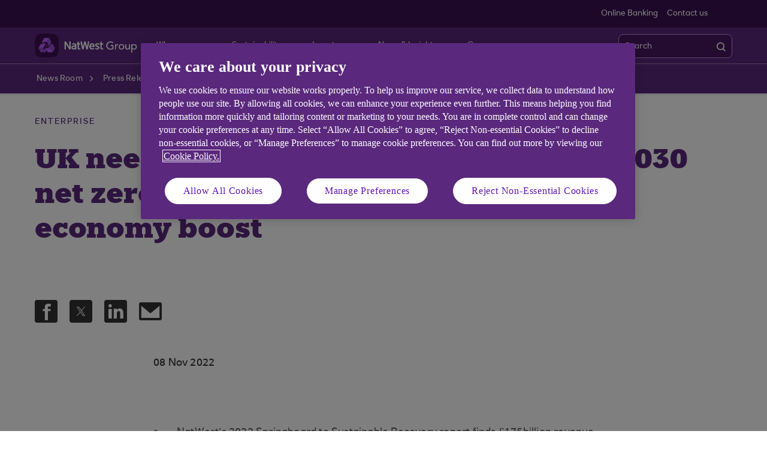

--- FILE ---
content_type: text/html; charset=UTF-8
request_url: https://www.natwestgroup.com/news-and-insights/news-room/press-releases/enterprise/2022/nov/uk-needs-40000-new-businesses-to-hit-2030-net-zero-ambitions-and.html
body_size: 14396
content:
<!DOCTYPE html>




     <html lang="en" class="no-js  responsive-shelf  responsive_natwest_group responsive__publish">









<head>	
	<!--One trust cookie configuration updated here -->
	

 
        
        
        	<!-- OneTrust Cookies Consent Notice start -->
<script defer="defer" type="text/javascript" src="https://rum.hlx.page/.rum/@adobe/helix-rum-js@%5E2/dist/micro.js" data-routing="p00000-e000000"></script>
<script src="https://cdn.cookielaw.org/scripttemplates/otSDKStub.js" type="text/javascript" charset="UTF-8" data-domain-script="8d8eab33-5d89-4ec9-b979-1330018d9c68" async></script>
<script type="text/javascript">
function OptanonWrapper() {
            if(customerAlreadyDecided()){

		readCustomerChoice() && globalUtil.faqSearchCookie && globalUtil.faqSearchCookie.init();
	}
	function customerAlreadyDecided(){
		return -1 < document.cookie.indexOf('OptanonAlertBoxClosed=');
	}
	function readCustomerChoice() {
        // We just need to agree which group of the customer should mean the he wants to use the support center with all the cookies
		// EXAMPLE: if the user has the C0004 it means we can start with all the cookies
        return OptanonActiveGroups.includes('C0002');
    }
                        if ( document.location.href.indexOf('cookie') > -1 ) {
                                    $('#onetrust-pc-sdk, .onetrust-pc-dark-filter, #onetrust-banner-sdk').hide();
                                    $('.ot-sdk-show-settings').show();
                        }
            
            if(window.optanonActiveGroupsAux === undefined){
                           window.optanonActiveGroupsAux = window.OptanonActiveGroups;
            }
            var currentActiveGroups = OptanonActiveGroups.split(',').slice(1,OptanonActiveGroups.split(',').length-1);
            for(var i=0; i<currentActiveGroups.length; i++){
              if(optanonActiveGroupsAux.indexOf(currentActiveGroups[i]) == -1){
                           switch(currentActiveGroups[i]){
                                                 case 'C0002':
                                                               _satellite.track("DCRPerformance");
                                                               break;
                                                 case 'C0003':
                                                               _satellite.track("DCRFunctional");
                                                               break;
                                                 case 'C0004':
                                                               _satellite.track("DCRTargeting");
                                                               break;
                                                 case 'C0005':
                                                               _satellite.track("DCRSocialMedia");
                                                               break;
                                                 case 'C0009':
                                                               _satellite.track("DCRAnonAnalytics");
                                                               break;
                           }
              }   
            }
            optanonActiveGroupsAux = window.OptanonActiveGroups;             
}
</script>
<!-- OneTrust Cookies Consent Notice end --> 
        
 

	<!--One trust cookie configuration updated -->
    
	
		<link rel="canonical" href="https://www.natwestgroup.com/news-and-insights/news-room/press-releases/enterprise/2022/nov/uk-needs-40000-new-businesses-to-hit-2030-net-zero-ambitions-and.html"/>
	
    <meta charset="utf-8"/>
    <meta http-equiv="X-UA-Compatible" content="IE=edge"/>
    <meta name="viewport" content="width=device-width, initial-scale=1.0"/>
    <meta name="keywords"/>
	
    
    
    
    
    
    

    
    

    <meta http-equiv="Last-Modified" content="12 Dec 2025 10:52:26 GMT"/>
    <meta name="title" content=" UK needs 40,000 new businesses to hit 2030 net zero ambitions and achieve £175bn economy boost | NatWest Group"/>
	<meta name="subtitle"/>
    <meta name="description" content="NatWest report: UK must create 40,000 new businesses to meet 2030 net zero ambitions."/>
    <meta name="navigation-title" content=" UK needs 40,000 new businesses to hit 2030 net zero ambitions and achieve £175bn economy boost"/>
    <meta property="og:title" content=" UK needs 40,000 new businesses to hit 2030 net zero ambitions and achieve £175bn economy boost | NatWest Group"/>
    <meta property="og:type"/>
    
	
		<meta property="og:image" content="/content/dam/natwestgroup_com/natwestgroup/images/brand-logos/originals/nwg-social-media-logo.png"/>
	
    <meta property="og:url" content="https://www.natwestgroup.com/news-and-insights/news-room/press-releases/enterprise/2022/nov/uk-needs-40000-new-businesses-to-hit-2030-net-zero-ambitions-and.html"/>
    <meta property="og:description" content="NatWest report: UK must create 40,000 new businesses to meet 2030 net zero ambitions."/>

    
        <meta class="swiftype" name="swiftTitle" data-type="string" content=" UK needs 40,000 new businesses to hit 2030 net zero ambitions and achieve £175bn economy boost | NatWest Group"/> 
    
        <meta class="swiftype" name="swiftDescription" data-type="string" content="NatWest report: UK must create 40,000 new businesses to meet 2030 net zero ambitions."/>
    
    <meta class="swiftype" name="swiftPublished_at" data-type="date" content="Fri Dec 12 11:57:58 GMT 2025"/>
    <meta class="swiftype" name="swifturl" data-type="enum" content="https://www.natwestgroup.com/news-and-insights/news-room/press-releases/enterprise/2022/nov/uk-needs-40000-new-businesses-to-hit-2030-net-zero-ambitions-and.html"/>
    <meta class="swiftype" name="swiftBrand" data-type="string" content="NATWESTGROUP_COM"/>
    <meta class="swiftype" name="swiftSegment" data-type="string" content="natwestgroup"/>
    
    

     
    	<meta name="google-site-verification" content="HRsrssYmoMNtamIxugfsIjUf3V2Yeecrd3CRMMJbTGQ"/>
    
     
        <link rel="shortcut icon" type="image/x-icon" href="/apps/settings/wcm/designs/responsive_champion/clientlibs/resources/responsive_natwest_group_favicon.ico"/>
    
    
    
           
    



    
<link rel="stylesheet" href="/etc.clientlibs/responsive/clientlibs/clientlib_base_champion-_d5e9688189b4afac501577ba75de38bf.min.css" type="text/css"/>




    
<link rel="stylesheet" href="/etc.clientlibs/responsive/clientlibs/clientlib_base-_5360fd92ed88140022e20a1444c982da.min.css" type="text/css"/>




    




    




    
<script src="/etc.clientlibs/clientlibs/granite/jquery.min.js"></script>
<script src="/etc.clientlibs/clientlibs/granite/utils.min.js"></script>
<script src="/etc.clientlibs/clientlibs/granite/jquery/granite.min.js"></script>
<script src="/etc.clientlibs/foundation/clientlibs/jquery.min.js"></script>
<script src="/etc.clientlibs/foundation/clientlibs/shared.min.js"></script>
<script src="/etc.clientlibs/responsive/clientlibs/clientlib_base_dependencies-_ee316301582400e53cabde696cb078bd.min.js"></script>




    








    

    <title> UK needs 40,000 new businesses to hit 2030 net zero ambitions and achieve £175bn economy boost | NatWest Group</title>
    











    <script type="text/javascript">
		 var digitalData = {
                    "page" : {
                    	"article" : {
                    		"name" : " UK needs 40,000 new businesses to hit 2030 net zero ambitions and achieve £175bn economy boost | NatWest Group",
							"author_name" : "",
							"published_date" : "12 Dec 2025"		
                    	},
						"name" :"CATEGORY:&gt;NATWESTGROUP&gt;NEWS-AND-INSIGHTS&gt;NEWS-ROOM&gt;PRESS-RELEASES&gt;ENTERPRISE&gt;2022&gt;NOV&gt;UK-NEEDS-40000-NEW-BUSINESSES-TO-HIT-2030-NET-ZERO-AMBITIONS-AND&gt;INDEX",
                        "url" :  "https://www.natwestgroup.com/natwestgroup/news-and-insights/news-room/press-releases/enterprise/2022/nov/uk-needs-40000-new-businesses-to-hit-2030-net-zero-ambitions-and.html",
                        "queryParam" : "",
                        "type" : "CATEGORY",
                        "tags" : {
                        	"themelevel" : "Enterprise|Climate",
                            "topiclevel" : "Natwest",
                            "additionaltags" : "Supporting small businesses|Sustainability"
                        }
                    },
                    "user" : {
                        "loggedIn" : "N"
                    },
                    "site" : {
                        "brand" : "NATWESTGROUP_COM",
                        "section" : "NATWESTGROUP&gt;NEWS-AND-INSIGHTS",
                        "businessArea":"natwestgroup",
                        "webChat" : "''"
                    },
                   "server": {
                        "toolName":""
                    },
                    
					"event":[]


        },IDM = {
			validationRules : {},
			validationMsgs: {},
			lightboxPaths: {}
		};

	 </script>

	
	
	<script type="text/javascript">
        /*
        * Documentation: https://experienceleague.adobe.com/en/docs/experience-platform/web-sdk/personalization/manage-flicker
        * IMPORTANT: You must add the snippet before loading the tag manager, i.e., Adobe Launch script which is loaded asynchrounously.
        * This snippet will pre-hide certain HTML elements (with class 'mboxDefault') and not the entire page.
        * You can achieve that by customizing the style parameter. It can be replaced with something that pre-hides only particular regions of the page.
        * The code waits for 3000 milliseconds for Adobe Target to load and render personalised content.
        * If AEP Edge network call is not resolved before the wait time of 3000 milliseconds, it makes the default content visible.
        */
      !function(e,a,n,t){var i=e.head;if(i){
      if (a) return;
      var o=e.createElement("style");
      o.id="alloy-prehiding",o.innerText=n,i.appendChild(o),setTimeout(function(){o.parentNode&&o.parentNode.removeChild(o)},t)}}
      (document, document.location.href.indexOf("adobe_authoring_enabled") !== -1, ".mboxDefault { opacity: 0 !important }", 3000);
	</script>

	

    
    

    
    

    
    
    
    
    

	

    
        <script src='https://assets.adobedtm.com/90decdbe34ba/7842e20738bc/launch-b922a005b721.min.js' async>  </script>
    
    

    
    

    
    
    
    
    

	

    
    

    
    

    
    
    
    
    

	

    
    

    
    

    
    
    
    
    

	

    
    

    
    

    
    
    
    
    

	

    
    

    
    

    
    
    
    
    

	
    
</head>
<body>
	
	
	<input type="hidden" id="dumpParams" value="alloy_redirect"/>
	<div></div>

	<div>


	<input type="hidden" name="navigationTag" id="navigationTag"/>

	




	<div class="main-wrapper">
		<div class="site-content">
			
 







<div class="skip-links reset shelf-container" id="skiplinks">
	<a class="txt-p-1" href="#main-content-wrapper">Skip to main content</a>
</div>
			<header>
				
				
					
					
						<div class="iah iah--responsive">
							
							
							
								
								
								
								 
		





    
<link rel="stylesheet" href="/etc.clientlibs/responsive/components/foundation/iaheadernavigation/clientlibs/clientlib_ia_headernavigation_champion-_349e7ae5cf4eedf7a6686283641ada58.min.css" type="text/css">






<div class="ia__main-content l1_hide ">

   <div class="iah__share container-fluid desktop--rbscom desktop--natwestgroup" data-domain="responsive_champion" data-contentpath="/content/natwestgroup_com/en_uk/natwestgroup/iaheaderchampion">
      <div class="iah__container  container">
         <div class="iah__l0__right pull-right">
            <nav aria-label="Level zero Navigation">
               <ul class="ia__nav ia__navbar-nav ia__noprice">
                  <li class="share_price desktop">
                  </li>
                  
                     <li class="Online_Banking">
                        <a href="https://www.onlinebanking.natwest.com/default.aspx" data-navid="online banking"><span>Online Banking</span></a>
                     </li>
                  
                     <li class="Online_Banking">
                        <a href="/who-we-are/contact-us.html" data-navid="contact us"><span>Contact us</span></a>
                     </li>
                  
               </ul>
            </nav>
         </div>
      </div>
   </div>
 




 
   <div class="iah__l2 iah__l2--visible-md iah__l2--visible-sm ">
      <div class="iah__container">
         <div class="iah__l2__main-links">
            
			
				<div class="iah__login">
				   
					  
	
	
	
	
		
		
		
    
<link rel="stylesheet" href="/etc.clientlibs/responsive/components/foundation/iagloballogin/clientlibs/clientlib_ia_global_login_champion-_d5e9688189b4afac501577ba75de38bf.min.css" type="text/css">



	
	
			
		</a>
	
	
	
				   
				   <div class="bussiness__login">
					  
</div>
				</div>
			
            <div>
               





    
<link rel="stylesheet" href="/etc.clientlibs/responsive/components/foundation/iaglobalnavlogo/clientlibs/clientlib_ia_global_logo_champion-_9f70e377798d49ec9c7a90a25b5fa070.min.css" type="text/css">




 

<div class="iah__logo">
	    <a class="iah__logo-link" href="/natwestgroup.html" title="NatWest Group Logo">
    
    <img src='/content/dam/championlogos/Logo_Wh_NatWestGroupColleague-Hor.svg' alt="NatWest Group Logo"/> 

		</a>
</div> 

            </div>
            
            <div class="mobile__hamburger">
               <button aria-expanded="false" aria-label="More options menu" class="iah__menu-link menu-open">
               <span class='icon-menu'></span>
               <span class="opened" aria-hidden="true">Menu</span>
               <span class='icon-close'></span>
               <span class="closed" aria-hidden="true">Close</span>
               </button>
            </div>
            <div class="iah__l1__l2__holder">
               
                  <div class="header-top-mobile visible-xs visible-sm">
                     <div class="brand-logo">
                        
                        <div class="iah__logo mobile_logo">
                           <a class="iah__logo-link mobile-logo-link" href="/natwestgroup.html" title="NatWest Group Logo">
                              
                              <img src='/content/dam/championlogos/Logo_Wh_NatWestGroupColleague-Hor.svg' alt="NatWest Group Logo"/>

                           </a>
                        </div>
                     </div>              
                  </div>
                                             
               <button aria-expanded="false" aria-label="Close menu" class="iah__menu-link menu-open">
               <span class='icon-close'></span>
               <span class="closed">Close</span>
               </button>
               
               
               <div class="iah__l1 hide_nav_m">
                  <nav aria-label="Main Navigation" class="hide__mobile hide__desktop">
                     <ul class="ia__nav ia__navbar-nav">
                        
                     </ul>
                  </nav>
               </div>
               <nav aria-label="Site Navigation" class="iah__nav-l2 ">
                  
                  <ul class="ia__nav ia__navbar-nav__l2">
				  
					<li class="share_price mobile ia__noprice"> </li>
				  
                     
                        
                        
                           
                              
                           
                        
                           
                              
                           
                        
                           
                              
                           
                        
                           
                              
                           
                        
                           
                        
                           
                        
                           
                        
                           
                        
                           
                        
                           
                        
                           
                        
                           
                        
                           
                        
                           
                        
                           
                        
                           
                        
                           
                        
                           
                        
                           
                        
                           
                              
                           
                        
                           
                        
                        <li class=" ">
                           
                              <a aria-expanded="false" href="/who-we-are.html" data-level="l2" aria-haspopup="true" data-navid="who we are"><span>Who we are</span>
                              </a>
                              
                              <div class="chevron-wrapper">
                              <div class="chevron-icon" aria-label="Who we are submenu collapsed" role="link"></div>
                              </div>
                              
                             
                           
                           
                           
                           <div class="iah__nav-l3">
                              <div class="ia-l2-active"><a href="javascript:void(0)"><span>Who we are</span></a></div>
                              <div class="iah__container">
                                 <ul class="ia__nav ia__navbar-nav__l3">
                                    
                                       
                                          <li class="iah__l3-column-holder   ">
                                             
                                                
                                                   <a aria-expanded="false" href="/who-we-are.html" data-level="l3" aria-haspopup="true" data-skipid="Who we are" data-navid="who we are"><span>Who we are</span>
                                                   </a>
                                                   
                                                   <div class="chevron-wrapper">
                                                      <div class="chevron-icon" aria-label="Who we are submenu collapsed" role="link"></div>
                                                      </div>
                                                      
                                                
                                                
                                                <div class="skip-link-wrap skip-links-inl3">
                                                   
                                                   
                                                </div>
                                             
                                             
                                                <div class="iah__nav-l4">
                                                   <div class="iah__container">
                                                      <ul class="ia__nav ia__navbar-nav__l4">
                                                         
															
																
																   <li class="iah__l4-column-holder">
																	<div class="iah__l4-column-title" tabindex="0">
																	  About the group
																	</div>
																	  <p>NatWest Group is a UK-focussed bank, serving over 20 million customers, with businesses across retail, commercial and private banking markets.</p>
<p> </p>

																	  
                                                                            
                                                                            
																		  <a class="iah__l4-column-explore iah__l4-column-cta" href="/who-we-are.html" data-level="l4"><span class="iah__l4-blurb">Learn more about us</span>
																		  </a>
																		
																   </li>
																															
																
															
                                                            
                                                         
															
																															
																
															
                                                            
                                                               <li class="iah__l4-column-holder iah__l4-top">
                                                                  
                                                                  
                                                                     <div class="iah__l4-column-title  iah__l4-column-title-left ">
                                                                        
                                                                     </div>
                                                                  
                                                                  <ol role="list">
                                                                     
                                                                        <li class=" ">
                                                                           <a href="/who-we-are/about-natwest-group/our-strategy.html" data-navid="who we are"><span>Our strategy</span></a>
                                                                        </li>
                                                                     
                                                                        <li class=" ">
                                                                           <a href="/who-we-are/about-natwest-group/our-businesses.html" data-navid="who we are"><span>Our businesses</span></a>
                                                                        </li>
                                                                     
                                                                        <li class=" ">
                                                                           <a href="/who-we-are/about-natwest-group/our-uk-focus.html" data-navid="who we are"><span>Our UK focus</span></a>
                                                                        </li>
                                                                     
                                                                        <li class=" ">
                                                                           <a href="/who-we-are/about-natwest-group/our-behaviours.html" data-navid="who we are"><span>Our behaviours </span></a>
                                                                        </li>
                                                                     
                                                                        <li class=" ">
                                                                           <a href="/who-we-are/about-natwest-group/our-history.html" data-navid="who we are"><span>Our history</span></a>
                                                                        </li>
                                                                     
                                                                        <li class=" ">
                                                                           <a href="/who-we-are/about-natwest-group/worldwide-locations.html" data-navid="who we are"><span>Where we do business</span></a>
                                                                        </li>
                                                                     
                                                                  </ol>
                                                               </li>
                                                            
                                                         
															
																															
																
																   <li class="iah__l4-column-holder iah__l4-img">
																	  <img title="L4SectionImage" role="presentation" src="/content/dam/natwestgroup_com/natwestgroup/images/2024/281x163/NWG-Gogarburn-27-281x163.png"/>
																	<ol>
																		<li>
																		
																		</li>
																	</ol>
																   </li>
																
															
                                                            
                                                         
                                                      </ul>
                                                   </div>
                                                </div>
                                             
                                          </li>
                                       
                                    
                                       
                                          <li class="iah__l3-column-holder   ">
                                             
                                                
                                                   <a aria-expanded="false" href="/who-we-are/contact-us.html" data-level="l3" aria-haspopup="true" data-skipid="Contact us" data-navid="who we are"><span>Contact us</span>
                                                   </a>
                                                   
                                                   <div class="chevron-wrapper">
                                                      <div class="chevron-icon" aria-label="Contact us submenu collapsed" role="link"></div>
                                                      </div>
                                                      
                                                
                                                
                                                <div class="skip-link-wrap skip-links-inl3">
                                                   
                                                   
                                                </div>
                                             
                                             
                                                <div class="iah__nav-l4">
                                                   <div class="iah__container">
                                                      <ul class="ia__nav ia__navbar-nav__l4">
                                                         
															
																
																   <li class="iah__l4-column-holder">
																	<div class="iah__l4-column-title" tabindex="0">
																	  Contact us
																	</div>
																	  <p>It’s easy to get in touch with us. If you’re a customer, media, or an investor, use these details to contact us directly.</p>
<p> </p>

																	  
                                                                            
                                                                            
																		  <a class="iah__l4-column-explore iah__l4-column-cta" href="/who-we-are/contact-us.html" data-level="l4"><span class="iah__l4-blurb">Go to Contact us</span>
																		  </a>
																		
																   </li>
																															
																
															
                                                            
                                                         
															
																															
																
															
                                                            
                                                               <li class="iah__l4-column-holder iah__l4-top">
                                                                  
                                                                  
                                                                     <div class="iah__l4-column-title  iah__l4-column-title-left ">
                                                                        Contact us
                                                                     </div>
                                                                  
                                                                  <ol role="list">
                                                                     
                                                                        <li class=" ">
                                                                           <a href="/who-we-are/contact-us/customer-contacts.html" data-navid="who we are"><span>Customer contacts</span></a>
                                                                        </li>
                                                                     
                                                                        <li class=" ">
                                                                           <a href="https://investors.natwestgroup.com/investor-contacts" data-navid="who we are"><span>Investor contacts</span></a>
                                                                        </li>
                                                                     
                                                                        <li class=" ">
                                                                           <a href="/news-and-insights/news-room/media-contacts.html" data-navid="who we are"><span>Media contacts</span></a>
                                                                        </li>
                                                                     
                                                                  </ol>
                                                               </li>
                                                            
                                                         
															
																															
																
															
                                                            
                                                               <li class="iah__l4-column-holder iah__l4-top">
                                                                  
                                                                  
                                                                     <div class="iah__l4-column-title  iah__l4-column-title-left ">
                                                                        Feedback and complaints
                                                                     </div>
                                                                  
                                                                  <ol role="list">
                                                                     
                                                                        <li class=" ">
                                                                           <a href="/who-we-are/contact-us/feedback-and-complaints.html" data-navid="who we are"><span>Feedback and complaints</span></a>
                                                                        </li>
                                                                     
                                                                        <li class=" ">
                                                                           <a href="/who-we-are/contact-us/whistleblowing.html" data-navid="who we are"><span>Whistleblowing</span></a>
                                                                        </li>
                                                                     
                                                                  </ol>
                                                               </li>
                                                            
                                                         
                                                      </ul>
                                                   </div>
                                                </div>
                                             
                                          </li>
                                       
                                    
                                       
                                          <li class="iah__l3-column-holder   ">
                                             
                                                
                                                   <a aria-expanded="false" href="/who-we-are/board-and-governance.html" data-level="l3" aria-haspopup="true" data-skipid="Leadership &amp; governance" data-navid="who we are"><span>Leadership &amp; governance</span>
                                                   </a>
                                                   
                                                   <div class="chevron-wrapper">
                                                      <div class="chevron-icon" aria-label="Leadership &amp; governance submenu collapsed" role="link"></div>
                                                      </div>
                                                      
                                                
                                                
                                                <div class="skip-link-wrap skip-links-inl3">
                                                   
                                                   
                                                </div>
                                             
                                             
                                                <div class="iah__nav-l4">
                                                   <div class="iah__container">
                                                      <ul class="ia__nav ia__navbar-nav__l4">
                                                         
															
																
																   <li class="iah__l4-column-holder">
																	<div class="iah__l4-column-title" tabindex="0">
																	  Leadership &amp; governance
																	</div>
																	  <p>Find out more about our Board of Directors and Executive management team, and view key governance documents.</p>

																	  
                                                                            
                                                                            
																		  <a class="iah__l4-column-explore iah__l4-column-cta" href="/who-we-are/board-and-governance.html" data-level="l4"><span class="iah__l4-blurb">Go to Leadership &amp; Governance</span>
																		  </a>
																		
																   </li>
																															
																
															
                                                            
                                                         
															
																															
																
															
                                                            
                                                               <li class="iah__l4-column-holder iah__l4-top">
                                                                  
                                                                  
                                                                     <div class="iah__l4-column-title  iah__l4-column-title-left ">
                                                                        Leadership
                                                                     </div>
                                                                  
                                                                  <ol role="list">
                                                                     
                                                                        <li class=" ">
                                                                           <a href="/who-we-are/board-and-governance/group-board.html" data-navid="who we are"><span>Board of Directors</span></a>
                                                                        </li>
                                                                     
                                                                        <li class=" ">
                                                                           <a href="/who-we-are/board-and-governance/executive-management-team.html" data-navid="who we are"><span>Executive management team</span></a>
                                                                        </li>
                                                                     
                                                                  </ol>
                                                               </li>
                                                            
                                                         
															
																															
																
															
                                                            
                                                               <li class="iah__l4-column-holder iah__l4-top">
                                                                  
                                                                  
                                                                     <div class="iah__l4-column-title  iah__l4-column-title-left ">
                                                                        Governance
                                                                     </div>
                                                                  
                                                                  <ol role="list">
                                                                     
                                                                        <li class=" ">
                                                                           <a href="/who-we-are/board-and-governance/board-and-committees.html" data-navid="who we are"><span>Our Board Committees</span></a>
                                                                        </li>
                                                                     
                                                                        <li class=" ">
                                                                           <a href="/who-we-are/board-and-governance/our-subsidiaries.html" data-navid="who we are"><span>Our Subsidiaries</span></a>
                                                                        </li>
                                                                     
                                                                        <li class=" ">
                                                                           <a href="/who-we-are/board-and-governance/board-inclusion-statement.html" data-navid="who we are"><span>Boardroom inclusion policy</span></a>
                                                                        </li>
                                                                     
                                                                        <li class=" ">
                                                                           <a href="/who-we-are/board-and-governance/compliance-statement-and-remuneration-policy.html" data-navid="who we are"><span>Compliance statement and remuneration policy</span></a>
                                                                        </li>
                                                                     
                                                                        <li class=" ">
                                                                           <a href="/who-we-are/board-and-governance/auditor-independence.html" data-navid="who we are"><span>Auditor independence</span></a>
                                                                        </li>
                                                                     
                                                                        <li class=" ">
                                                                           <a href="/who-we-are/board-and-governance/review-into-customer-account-closures.html" data-navid="who we are"><span>Review into customer account closures</span></a>
                                                                        </li>
                                                                     
                                                                  </ol>
                                                               </li>
                                                            
                                                         
                                                      </ul>
                                                   </div>
                                                </div>
                                             
                                          </li>
                                       
                                    
                                       
                                          <li class="iah__l3-column-holder   ">
                                             
                                                
                                                   <a aria-expanded="false" href="/who-we-are/our-brands.html" data-level="l3" aria-haspopup="true" data-skipid="Our brands" data-navid="who we are"><span>Our brands</span>
                                                   </a>
                                                   
                                                   <div class="chevron-wrapper">
                                                      <div class="chevron-icon" aria-label="Our brands submenu collapsed" role="link"></div>
                                                      </div>
                                                      
                                                
                                                
                                                <div class="skip-link-wrap skip-links-inl3">
                                                   
                                                   
                                                </div>
                                             
                                             
                                                <div class="iah__nav-l4">
                                                   <div class="iah__container">
                                                      <ul class="ia__nav ia__navbar-nav__l4">
                                                         
															
																
																   <li class="iah__l4-column-holder">
																	<div class="iah__l4-column-title" tabindex="0">
																	  Our brands
																	</div>
																	  <p>How do we drive growth and support the financial lives of our personal, business and corporate customers? Through our brilliant banking brands.</p>
<p> </p>

																	  
                                                                            
                                                                            
																		  <a class="iah__l4-column-explore iah__l4-column-cta" href="/who-we-are/our-brands.html" data-level="l4"><span class="iah__l4-blurb">Go to Our brands</span>
																		  </a>
																		
																   </li>
																															
																
															
                                                            
                                                         
															
																															
																
															
                                                            
                                                               <li class="iah__l4-column-holder iah__l4-top">
                                                                  
                                                                  
                                                                     <div class="iah__l4-column-title  iah__l4-column-title-left ">
                                                                        Our brands
                                                                     </div>
                                                                  
                                                                  <ol role="list">
                                                                     
                                                                        <li class=" ">
                                                                           <a href="/who-we-are/our-brands/natwest.html" data-navid="who we are"><span>NatWest</span></a>
                                                                        </li>
                                                                     
                                                                        <li class=" ">
                                                                           <a href="/who-we-are/our-brands/royal-bank-of-scotland.html" data-navid="who we are"><span>Royal Bank of Scotland</span></a>
                                                                        </li>
                                                                     
                                                                        <li class=" ">
                                                                           <a href="/who-we-are/our-brands/ulster-bank.html" data-navid="who we are"><span>Ulster Bank</span></a>
                                                                        </li>
                                                                     
                                                                        <li class=" ">
                                                                           <a href="/who-we-are/our-brands/coutts.html" data-navid="who we are"><span>Coutts</span></a>
                                                                        </li>
                                                                     
                                                                  </ol>
                                                               </li>
                                                            
                                                         
															
																															
																
															
                                                            
                                                               <li class="iah__l4-column-holder iah__l4-top">
                                                                  
                                                                  
                                                                     <div class="iah__l4-column-title  iah__l4-column-title-left ">
                                                                        
                                                                     </div>
                                                                  
                                                                  <ol role="list">
                                                                     
                                                                        <li class=" ">
                                                                           <a href="/who-we-are/our-brands/holts.html" data-navid="who we are"><span>Holt&#39;s</span></a>
                                                                        </li>
                                                                     
                                                                        <li class=" ">
                                                                           <a href="/who-we-are/our-brands/lombard.html" data-navid="who we are"><span>Lombard</span></a>
                                                                        </li>
                                                                     
                                                                        <li class=" ">
                                                                           <a href="/who-we-are/our-brands/rbs-international.html" data-navid="who we are"><span>RBS International</span></a>
                                                                        </li>
                                                                     
                                                                        <li class=" ">
                                                                           <a href="/who-we-are/our-brands/freeagent.html" data-navid="who we are"><span>FreeAgent</span></a>
                                                                        </li>
                                                                     
                                                                  </ol>
                                                               </li>
                                                            
                                                         
                                                      </ul>
                                                   </div>
                                                </div>
                                             
                                          </li>
                                       
                                    
                                       
                                    
                                       
                                    
                                       
                                    
                                       
                                    
                                       
                                    
                                       
                                    
                                       
                                    
                                       
                                    
                                       
                                    
                                       
                                    
                                       
                                    
                                       
                                    
                                       
                                    
                                       
                                    
                                       
                                    
                                       
                                          <li class="iah__l3-column-holder   ">
                                             
                                                
                                                   <a aria-expanded="false" href="/who-we-are/working-at-natwest-group.html" data-level="l3" aria-haspopup="true" data-skipid="Working at NatWest Group" data-navid="who we are"><span>Working at NatWest Group</span>
                                                   </a>
                                                   
                                                   <div class="chevron-wrapper">
                                                      <div class="chevron-icon" aria-label="Working at NatWest Group submenu collapsed" role="link"></div>
                                                      </div>
                                                      
                                                
                                                
                                                <div class="skip-link-wrap skip-links-inl3">
                                                   
                                                   
                                                </div>
                                             
                                             
                                                <div class="iah__nav-l4">
                                                   <div class="iah__container">
                                                      <ul class="ia__nav ia__navbar-nav__l4">
                                                         
															
																
																   <li class="iah__l4-column-holder">
																	<div class="iah__l4-column-title" tabindex="0">
																	  Working at NatWest Group
																	</div>
																	  <p>Strong relationships with millions of customers are at the heart of our workforce. We are committed to having a motivated and inclusive workforce who are engaged and passionate about serving customers.</p>
<p> </p>

																	  
                                                                            
                                                                            
																		  <a class="iah__l4-column-explore iah__l4-column-cta" href="/who-we-are/working-at-natwest-group.html" data-level="l4"><span class="iah__l4-blurb">Go to Working at NatWest Group</span>
																		  </a>
																		
																   </li>
																															
																
															
                                                            
                                                         
															
																															
																
															
                                                            
                                                               <li class="iah__l4-column-holder iah__l4-top">
                                                                  
                                                                  
                                                                     <div class="iah__l4-column-title  iah__l4-column-title-left ">
                                                                        Working at NatWest Group
                                                                     </div>
                                                                  
                                                                  <ol role="list">
                                                                     
                                                                        <li class=" ">
                                                                           <a href="/who-we-are/working-at-natwest-group/diversity-equity-and-inclusion.html" data-navid="who we are"><span>Diversity, equity &amp; inclusion</span></a>
                                                                        </li>
                                                                     
                                                                        <li class=" ">
                                                                           <a href="/who-we-are/working-at-natwest-group/our-employee-led-networks.html" data-navid="who we are"><span>Employee Led Networks</span></a>
                                                                        </li>
                                                                     
                                                                        <li class=" ">
                                                                           <a href="/who-we-are/working-at-natwest-group/health-and-safety.html" data-navid="who we are"><span>Health and Safety</span></a>
                                                                        </li>
                                                                     
                                                                        <li class=" ">
                                                                           <a href="/who-we-are/working-at-natwest-group/our-fair-pay-charter.html" data-navid="who we are"><span>Our Fair Pay Charter</span></a>
                                                                        </li>
                                                                     
                                                                        <li class=" ">
                                                                           <a href="/who-we-are/working-at-natwest-group/family-focused-policies.html" data-navid="who we are"><span>Family-focused Policies</span></a>
                                                                        </li>
                                                                     
                                                                  </ol>
                                                               </li>
                                                            
                                                         
															
																															
																
																   <li class="iah__l4-column-holder iah__l4-img">
																	  <img title="L4SectionImage" role="presentation" src="/content/dam/natwestgroup_com/natwestgroup/images/2023-images/single-article/NWG-branch-colleague-smile-445x275.jpg"/>
																	<ol>
																		<li>
																		
																		</li>
																	</ol>
																   </li>
																
															
                                                            
                                                         
                                                      </ul>
                                                   </div>
                                                </div>
                                             
                                          </li>
                                       
                                    
                                       
                                    
                                 </ul>
                              </div>
                           </div>
                        </li>
                     
                        
                        
                           
                        
                           
                        
                           
                        
                           
                        
                           
                        
                           
                        
                           
                        
                           
                        
                           
                        
                           
                        
                           
                        
                           
                        
                           
                              
                           
                        
                           
                              
                           
                        
                           
                              
                           
                        
                           
                              
                           
                        
                           
                              
                           
                        
                           
                        
                           
                        
                           
                        
                           
                        
                        <li class=" ">
                           
                              <a aria-expanded="false" href="/sustainability.html" data-level="l2" aria-haspopup="true" data-navid="sustainability"><span>Sustainability</span>
                              </a>
                              
                              <div class="chevron-wrapper">
                              <div class="chevron-icon" aria-label="Sustainability submenu collapsed" role="link"></div>
                              </div>
                              
                             
                           
                           
                           
                           <div class="iah__nav-l3">
                              <div class="ia-l2-active"><a href="javascript:void(0)"><span>Sustainability</span></a></div>
                              <div class="iah__container">
                                 <ul class="ia__nav ia__navbar-nav__l3">
                                    
                                       
                                    
                                       
                                    
                                       
                                    
                                       
                                    
                                       
                                    
                                       
                                    
                                       
                                    
                                       
                                    
                                       
                                    
                                       
                                    
                                       
                                    
                                       
                                    
                                       
                                          <li class="iah__l3-column-holder   ">
                                             
                                                
                                                   <a aria-expanded="false" href="/sustainability/our-purpose-in-action.html" data-level="l3" aria-haspopup="true" data-skipid="Our Purpose in Action" data-navid="sustainability"><span>Our Purpose in Action</span>
                                                   </a>
                                                   
                                                   <div class="chevron-wrapper">
                                                      <div class="chevron-icon" aria-label="Our Purpose in Action submenu collapsed" role="link"></div>
                                                      </div>
                                                      
                                                
                                                
                                                <div class="skip-link-wrap skip-links-inl3">
                                                   
                                                   
                                                </div>
                                             
                                             
                                                <div class="iah__nav-l4">
                                                   <div class="iah__container">
                                                      <ul class="ia__nav ia__navbar-nav__l4">
                                                         
															
																
																   <li class="iah__l4-column-holder">
																	<div class="iah__l4-column-title" tabindex="0">
																	  Our Purpose in Action
																	</div>
																	  <p>Our purpose is to be the bank that turns possibilities into progress. By being a vital and trusted partner to our customers and understanding their hopes and needs, we want to help them make progress to reach their goals. By succeeding with our 19 million customers, we can also help to deliver growth across the local communities we serve and the wider UK economy.</p>
<p> </p>

																	  
                                                                            
                                                                            
																		  <a class="iah__l4-column-explore iah__l4-column-cta" href="/sustainability/our-purpose-in-action.html" data-level="l4"><span class="iah__l4-blurb">Go to Our Purpose in Action</span>
																		  </a>
																		
																   </li>
																															
																
															
                                                            
                                                         
															
																															
																
															
                                                            
                                                               <li class="iah__l4-column-holder iah__l4-top">
                                                                  
                                                                  
                                                                     <div class="iah__l4-column-title  iah__l4-column-title-left ">
                                                                        Overview
                                                                     </div>
                                                                  
                                                                  <ol role="list">
                                                                     
                                                                        <li class=" ">
                                                                           <a href="/sustainability/our-purpose-in-action/stakeholder-engagement.html" data-navid="sustainability"><span>Stakeholder engagement</span></a>
                                                                        </li>
                                                                     
                                                                        <li class=" ">
                                                                           <a href="/sustainability/our-purpose-in-action/our-materiality-assessment.html" data-navid="sustainability"><span>Our materiality assessment</span></a>
                                                                        </li>
                                                                     
                                                                        <li class=" ">
                                                                           <a href="/sustainability/our-purpose-in-action/ratings-and-benchmarks.html" data-navid="sustainability"><span>ESG ratings and benchmarks</span></a>
                                                                        </li>
                                                                     
                                                                        <li class=" ">
                                                                           <a href="/sustainability/our-purpose-in-action/awards-and-recognition.html" data-navid="sustainability"><span>Awards and recognition</span></a>
                                                                        </li>
                                                                     
                                                                        <li class=" ">
                                                                           <a href="/sustainability/our-purpose-in-action/external-assurance.html" data-navid="sustainability"><span>External assurance</span></a>
                                                                        </li>
                                                                     
                                                                  </ol>
                                                               </li>
                                                            
                                                         
															
																															
																
																   <li class="iah__l4-column-holder iah__l4-img">
																	  <img title="L4SectionImage" role="presentation" src="/content/dam/natwestgroup_com/natwestgroup/images/2024/281x163/Michael-Duncan-281X163.PNG"/>
																	<ol>
																		<li>
																		
																		</li>
																	</ol>
																   </li>
																
															
                                                            
                                                         
                                                      </ul>
                                                   </div>
                                                </div>
                                             
                                          </li>
                                       
                                    
                                       
                                          <li class="iah__l3-column-holder   ">
                                             
                                                
                                                   <a aria-expanded="false" href="/sustainability/environment-and-climate.html" data-level="l3" aria-haspopup="true" data-skipid="Climate and Environment" data-navid="sustainability"><span>Climate and Environment</span>
                                                   </a>
                                                   
                                                   <div class="chevron-wrapper">
                                                      <div class="chevron-icon" aria-label="Climate and Environment submenu collapsed" role="link"></div>
                                                      </div>
                                                      
                                                
                                                
                                                <div class="skip-link-wrap skip-links-inl3">
                                                   
                                                   
                                                </div>
                                             
                                             
                                                <div class="iah__nav-l4">
                                                   <div class="iah__container">
                                                      <ul class="ia__nav ia__navbar-nav__l4">
                                                         
															
																
																   <li class="iah__l4-column-holder">
																	<div class="iah__l4-column-title" tabindex="0">
																	  Climate and Environment
																	</div>
																	  <p>We have an ambition to be net zero across our financed emissions, assets under management and our operational value chain by 2050, aligned with the UK’s legal commitment to be net zero by 2050, and by 2030, to at least halve the climate impact of our financing activity, against a 2019 baseline, supported by sector targets.</p>

																	  
                                                                            
                                                                            
																		  <a class="iah__l4-column-explore iah__l4-column-cta" href="/sustainability/environment-and-climate.html" data-level="l4"><span class="iah__l4-blurb">Go to Climate and Environment</span>
																		  </a>
																		
																   </li>
																															
																
															
                                                            
                                                         
															
																															
																
															
                                                            
                                                               <li class="iah__l4-column-holder iah__l4-top">
                                                                  
                                                                  
                                                                     <div class="iah__l4-column-title  iah__l4-column-title-left ">
                                                                        Managing climate change
                                                                     </div>
                                                                  
                                                                  <ol role="list">
                                                                     
                                                                        <li class=" ">
                                                                           <a href="/sustainability/environment-and-climate/our-approach-to-climate-change.html" data-navid="sustainability"><span>Our approach to climate change</span></a>
                                                                        </li>
                                                                     
                                                                        <li class=" ">
                                                                           <a href="/sustainability/environment-and-climate/climate-and-transition-finance.html" data-navid="sustainability"><span>Climate and Transition Finance</span></a>
                                                                        </li>
                                                                     
                                                                  </ol>
                                                               </li>
                                                            
                                                         
															
																															
																
															
                                                            
                                                               <li class="iah__l4-column-holder iah__l4-top">
                                                                  
                                                                  
                                                                     <div class="iah__l4-column-title  iah__l4-column-title-left ">
                                                                        Managing our environmental impact
                                                                     </div>
                                                                  
                                                                  <ol role="list">
                                                                     
                                                                        <li class=" ">
                                                                           <a href="/sustainability/environment-and-climate/own-operational-footprint.html" data-navid="sustainability"><span>Own operational footprint</span></a>
                                                                        </li>
                                                                     
                                                                        <li class=" ">
                                                                           <a href="/sustainability/environment-and-climate/biodiversity-and-climate-change.html" data-navid="sustainability"><span>Nature and climate change</span></a>
                                                                        </li>
                                                                     
                                                                        <li class=" ">
                                                                           <a href="/sustainability/environment-and-climate/deforestation-and-land-use.html" data-navid="sustainability"><span>Deforestation and Land Use</span></a>
                                                                        </li>
                                                                     
                                                                  </ol>
                                                               </li>
                                                            
                                                         
                                                      </ul>
                                                   </div>
                                                </div>
                                             
                                          </li>
                                       
                                    
                                       
                                          <li class="iah__l3-column-holder   ">
                                             
                                                
                                                   <a aria-expanded="false" href="/sustainability/society.html" data-level="l3" aria-haspopup="true" data-skipid="Society" data-navid="sustainability"><span>Society</span>
                                                   </a>
                                                   
                                                   <div class="chevron-wrapper">
                                                      <div class="chevron-icon" aria-label="Society submenu collapsed" role="link"></div>
                                                      </div>
                                                      
                                                
                                                
                                                <div class="skip-link-wrap skip-links-inl3">
                                                   
                                                   
                                                </div>
                                             
                                             
                                                <div class="iah__nav-l4">
                                                   <div class="iah__container">
                                                      <ul class="ia__nav ia__navbar-nav__l4">
                                                         
															
																
																   <li class="iah__l4-column-holder">
																	<div class="iah__l4-column-title" tabindex="0">
																	  Society
																	</div>
																	  <p>As a leading bank in the UK, we believe we can make a real and positive difference to the communities we live and do business in.</p>
<p> </p>

																	  
                                                                            
                                                                            
																		  <a class="iah__l4-column-explore iah__l4-column-cta" href="/sustainability/society.html" data-level="l4"><span class="iah__l4-blurb">Go to Society</span>
																		  </a>
																		
																   </li>
																															
																
															
                                                            
                                                         
															
																															
																
															
                                                            
                                                               <li class="iah__l4-column-holder iah__l4-top">
                                                                  
                                                                  
                                                                     <div class="iah__l4-column-title  iah__l4-column-title-left ">
                                                                        Supporting customers
                                                                     </div>
                                                                  
                                                                  <ol role="list">
                                                                     
                                                                        <li class=" ">
                                                                           <a href="/sustainability/society/accessible-banking.html" data-navid="sustainability"><span>Accessible banking</span></a>
                                                                        </li>
                                                                     
                                                                        <li class=" ">
                                                                           <a href="/sustainability/society/innovation-and-digitisation.html" data-navid="sustainability"><span>Innovation and digitalisation</span></a>
                                                                        </li>
                                                                     
                                                                        <li class=" ">
                                                                           <a href="/sustainability/society/supporting-customers-in-vulnerable-situations.html" data-navid="sustainability"><span>Supporting customers in vulnerable situations</span></a>
                                                                        </li>
                                                                     
                                                                        <li class=" ">
                                                                           <a href="/sustainability/society/consumer-protection.html" data-navid="sustainability"><span>Consumer protection</span></a>
                                                                        </li>
                                                                     
                                                                        <li class=" ">
                                                                           <a href="/sustainability/society/customer-advocacy.html" data-navid="sustainability"><span>Customer advocacy</span></a>
                                                                        </li>
                                                                     
                                                                  </ol>
                                                               </li>
                                                            
                                                         
															
																															
																
															
                                                            
                                                               <li class="iah__l4-column-holder iah__l4-top">
                                                                  
                                                                  
                                                                     <div class="iah__l4-column-title  iah__l4-column-title-left ">
                                                                        Supporting communities
                                                                     </div>
                                                                  
                                                                  <ol role="list">
                                                                     
                                                                        <li class=" ">
                                                                           <a href="/sustainability/society/enterprise.html" data-navid="sustainability"><span>Small business support</span></a>
                                                                        </li>
                                                                     
                                                                        <li class=" ">
                                                                           <a href="/sustainability/society/financial-wellbeing.html" data-navid="sustainability"><span>Financial wellbeing</span></a>
                                                                        </li>
                                                                     
                                                                        <li class=" ">
                                                                           <a href="/sustainability/society/giving-and-volunteering.html" data-navid="sustainability"><span>Giving &amp; volunteering</span></a>
                                                                        </li>
                                                                     
                                                                        <li class=" ">
                                                                           <a href="/sustainability/society/mortgage-lending.html" data-navid="sustainability"><span>Mortgage lending</span></a>
                                                                        </li>
                                                                     
                                                                  </ol>
                                                               </li>
                                                            
                                                         
                                                      </ul>
                                                   </div>
                                                </div>
                                             
                                          </li>
                                       
                                    
                                       
                                          <li class="iah__l3-column-holder   ">
                                             
                                                
                                                   <a aria-expanded="false" href="/sustainability/governance-and-responsible-business.html" data-level="l3" aria-haspopup="true" data-skipid="Governance and Responsible Business" data-navid="sustainability"><span>Governance and Responsible Business</span>
                                                   </a>
                                                   
                                                   <div class="chevron-wrapper">
                                                      <div class="chevron-icon" aria-label="Governance and Responsible Business submenu collapsed" role="link"></div>
                                                      </div>
                                                      
                                                
                                                
                                                <div class="skip-link-wrap skip-links-inl3">
                                                   
                                                   
                                                </div>
                                             
                                             
                                                <div class="iah__nav-l4">
                                                   <div class="iah__container">
                                                      <ul class="ia__nav ia__navbar-nav__l4">
                                                         
															
																
																   <li class="iah__l4-column-holder">
																	<div class="iah__l4-column-title" tabindex="0">
																	  Governance and Responsible Business
																	</div>
																	  <p>In order to succeed with customers, it’s important we behave and act in a way that meets their expectations. We aim to follow high standards of business conduct, helping us to stay compliant with legal and regulatory requirements, and meet the behavioural expectations of our customers and stakeholders.</p>
<p> </p>

																	  
                                                                            
                                                                            
																		  <a class="iah__l4-column-explore iah__l4-column-cta" href="/sustainability/governance-and-responsible-business.html" data-level="l4"><span class="iah__l4-blurb">Go to Governance and Responsible Business</span>
																		  </a>
																		
																   </li>
																															
																
															
                                                            
                                                         
															
																															
																
															
                                                            
                                                               <li class="iah__l4-column-holder iah__l4-top">
                                                                  
                                                                  
                                                                     <div class="iah__l4-column-title  iah__l4-column-title-left ">
                                                                        How we do business
                                                                     </div>
                                                                  
                                                                  <ol role="list">
                                                                     
                                                                        <li class=" ">
                                                                           <a href="/sustainability/governance-and-responsible-business/compliance-and-conduct.html" data-navid="sustainability"><span>Compliance and conduct</span></a>
                                                                        </li>
                                                                     
                                                                        <li class=" ">
                                                                           <a href="/sustainability/governance-and-responsible-business/human-rights-and-modern-slavery.html" data-navid="sustainability"><span>Human Rights and Modern Slavery</span></a>
                                                                        </li>
                                                                     
                                                                        <li class=" ">
                                                                           <a href="/sustainability/governance-and-responsible-business/tax-responsibilities-and-payments.html" data-navid="sustainability"><span>Tax responsibilities and payments</span></a>
                                                                        </li>
                                                                     
                                                                        <li class=" ">
                                                                           <a href="/sustainability/governance-and-responsible-business/ese-and-reputational-risk-management.html" data-navid="sustainability"><span>ESE and reputational risk management</span></a>
                                                                        </li>
                                                                     
                                                                        <li class=" ">
                                                                           <a href="/sustainability/governance-and-responsible-business/equator-principles.html" data-navid="sustainability"><span>Equator Principles</span></a>
                                                                        </li>
                                                                     
                                                                        <li class=" ">
                                                                           <a href="/sustainability/governance-and-responsible-business/detecting-and-preventing-financial-crime.html" data-navid="sustainability"><span>Detecting and preventing financial crime</span></a>
                                                                        </li>
                                                                     
                                                                        <li class=" ">
                                                                           <a href="/sustainability/governance-and-responsible-business/protecting-privacy-and-customer-confidentiality.html" data-navid="sustainability"><span>Protecting privacy and customer confidentiality</span></a>
                                                                        </li>
                                                                     
                                                                  </ol>
                                                               </li>
                                                            
                                                         
															
																															
																
															
                                                            
                                                               <li class="iah__l4-column-holder iah__l4-top">
                                                                  
                                                                  
                                                                     <div class="iah__l4-column-title  iah__l4-column-title-left ">
                                                                        Collaborating with our stakeholders
                                                                     </div>
                                                                  
                                                                  <ol role="list">
                                                                     
                                                                        <li class=" ">
                                                                           <a href="/sustainability/governance-and-responsible-business/supply-chain.html" data-navid="sustainability"><span>Supply chain</span></a>
                                                                        </li>
                                                                     
                                                                        <li class=" ">
                                                                           <a href="/who-we-are/working-at-natwest-group.html" data-navid="sustainability"><span>Working at NatWest Group</span></a>
                                                                        </li>
                                                                     
                                                                        <li class=" ">
                                                                           <a href="/sustainability/governance-and-responsible-business/external-commitments-and-reporting-standards.html" data-navid="sustainability"><span>External commitments and reporting standards</span></a>
                                                                        </li>
                                                                     
                                                                  </ol>
                                                               </li>
                                                            
                                                         
                                                      </ul>
                                                   </div>
                                                </div>
                                             
                                          </li>
                                       
                                    
                                       
                                          <li class="iah__l3-column-holder   ">
                                             
                                                
                                                   <a aria-expanded="false" href="/sustainability/downloads.html" data-level="l3" aria-haspopup="true" data-skipid="ESG Policies and Downloads Repository" data-navid="sustainability"><span>ESG Policies and Downloads Repository</span>
                                                   </a>
                                                   
                                                   <div class="chevron-wrapper">
                                                      <div class="chevron-icon" aria-label="ESG Policies and Downloads Repository submenu collapsed" role="link"></div>
                                                      </div>
                                                      
                                                
                                                
                                                <div class="skip-link-wrap skip-links-inl3">
                                                   
                                                   
                                                </div>
                                             
                                             
                                                <div class="iah__nav-l4">
                                                   <div class="iah__container">
                                                      <ul class="ia__nav ia__navbar-nav__l4">
                                                         
															
																
																   <li class="iah__l4-column-holder">
																	<div class="iah__l4-column-title" tabindex="0">
																	  ESG Policies and Downloads Repository
																	</div>
																	  <p>We’ve got information on topics such as employing staff and business planning. Take a look at our reports and policies.</p>
<p> </p>

																	  
                                                                            
                                                                            
																		  <a class="iah__l4-column-explore iah__l4-column-cta" href="/sustainability/downloads.html" data-level="l4"><span class="iah__l4-blurb">Explore policies &amp; reports</span>
																		  </a>
																		
																   </li>
																															
																
															
                                                            
                                                         
															
																															
																
																   <li class="iah__l4-column-holder iah__l4-img">
																	  <img title="L4SectionImage" role="presentation" src="/content/dam/natwestgroup_com/natwestgroup/images/2024/281x163/nw-group-photo-man-with-glasses-smiling-working-on-laptop_281x163px.jpg"/>
																	<ol>
																		<li>
																		
																		</li>
																	</ol>
																   </li>
																
															
                                                            
                                                         
                                                      </ul>
                                                   </div>
                                                </div>
                                             
                                          </li>
                                       
                                    
                                       
                                    
                                       
                                    
                                       
                                    
                                       
                                    
                                 </ul>
                              </div>
                           </div>
                        </li>
                     
                        
                        
                           
                        
                           
                        
                           
                        
                           
                        
                           
                              
                           
                        
                           
                              
                           
                        
                           
                              
                           
                        
                           
                              
                           
                        
                           
                              
                           
                        
                           
                              
                           
                        
                           
                              
                           
                        
                           
                        
                           
                        
                           
                        
                           
                        
                           
                        
                           
                        
                           
                        
                           
                        
                           
                        
                           
                        
                        <li class=" ">
                           
                              <a aria-expanded="false" href="https://investors.natwestgroup.com/" data-level="l2" aria-haspopup="true" data-navid="investors"><span>Investors</span>
                              </a>
                              
                              <div class="chevron-wrapper">
                              <div class="chevron-icon" aria-label="Investors submenu collapsed" role="link"></div>
                              </div>
                              
                             
                           
                           
                           
                           <div class="iah__nav-l3">
                              <div class="ia-l2-active"><a href="javascript:void(0)"><span>Investors</span></a></div>
                              <div class="iah__container">
                                 <ul class="ia__nav ia__navbar-nav__l3">
                                    
                                       
                                    
                                       
                                    
                                       
                                    
                                       
                                    
                                       
                                          <li class="iah__l3-column-holder   ">
                                             
                                                
                                                   <a aria-expanded="false" href="https://investors.natwestgroup.com/" data-level="l3" aria-haspopup="true" data-skipid="Investing in NatWest Group" data-navid="investors"><span>Investing in NatWest Group</span>
                                                   </a>
                                                   
                                                   <div class="chevron-wrapper">
                                                      <div class="chevron-icon" aria-label="Investing in NatWest Group submenu collapsed" role="link"></div>
                                                      </div>
                                                      
                                                
                                                
                                                <div class="skip-link-wrap skip-links-inl3">
                                                   
                                                   
                                                </div>
                                             
                                             
                                                <div class="iah__nav-l4">
                                                   <div class="iah__container">
                                                      <ul class="ia__nav ia__navbar-nav__l4">
                                                         
															
																
																   <li class="iah__l4-column-holder">
																	<div class="iah__l4-column-title" tabindex="0">
																	  Investing in NatWest Group
																	</div>
																	  <p>We are building a simple, safe &amp; more customer focused bank.</p>

																	  
                                                                            
                                                                            
																		  <a class="iah__l4-column-explore iah__l4-column-cta" href="https://investors.natwestgroup.com/" data-level="l4"><span class="iah__l4-blurb">Visit the Investors homepage</span>
																		  </a>
																		
																   </li>
																															
																
															
                                                            
                                                         
															
																															
																
															
                                                            
                                                               <li class="iah__l4-column-holder iah__l4-top">
                                                                  
                                                                  
                                                                     <div class="iah__l4-column-title  iah__l4-column-title-left ">
                                                                        
                                                                     </div>
                                                                  
                                                                  <ol role="list">
                                                                     
                                                                        <li class=" ">
                                                                           <a href="https://investors.natwestgroup.com/our-investment-case.aspx" data-navid="investors"><span>Investment case</span></a>
                                                                        </li>
                                                                     
                                                                        <li class=" ">
                                                                           <a href="https://investors.natwestgroup.com/results-centre" data-navid="investors"><span>Recent financial results</span></a>
                                                                        </li>
                                                                     
                                                                        <li class=" ">
                                                                           <a href="https://investors.natwestgroup.com/fixed-income-investors/high-level-legal-entity-structure.aspx" data-navid="investors"><span>Legal structure</span></a>
                                                                        </li>
                                                                     
                                                                        <li class=" ">
                                                                           <a href="https://investors.natwestgroup.com/fixed-income-investors/credit-ratings" data-navid="investors"><span>Credit ratings</span></a>
                                                                        </li>
                                                                     
                                                                        <li class=" ">
                                                                           <a href="https://investors.natwestgroup.com/investor-contacts" data-navid="investors"><span>Investor contacts</span></a>
                                                                        </li>
                                                                     
                                                                  </ol>
                                                               </li>
                                                            
                                                         
															
																															
																
																   <li class="iah__l4-column-holder iah__l4-img">
																	  <img title="L4SectionImage" role="presentation" src="/content/dam/natwestgroup_com/natwestgroup/images/annual-results-2022/NWG_Investor_Factbook_Web_Banner-375x218.png"/>
																	<ol>
																		<li>
																		
                                                                            
                                                                            
																		  <a aria-expanded="false" href="https://investors.natwestgroup.com/results-centre" data-level="l4" aria-haspopup="true" data-skipid="View our latest financial results" data-navid="investors"><span>View our latest financial results</span>
																		  </a>
																		
																		</li>
																	</ol>
																   </li>
																
															
                                                            
                                                         
                                                      </ul>
                                                   </div>
                                                </div>
                                             
                                          </li>
                                       
                                    
                                       
                                          <li class="iah__l3-column-holder   ">
                                             
                                                
                                                   <a aria-expanded="false" href="https://investors.natwestgroup.com/annual-report" data-level="l3" aria-haspopup="true" data-skipid="Annual Report" data-navid="investors"><span>Annual Report</span>
                                                   </a>
                                                   
                                                   <div class="chevron-wrapper">
                                                      <div class="chevron-icon" aria-label="Annual Report submenu collapsed" role="link"></div>
                                                      </div>
                                                      
                                                
                                                
                                                <div class="skip-link-wrap skip-links-inl3">
                                                   
                                                   
                                                </div>
                                             
                                             
                                                <div class="iah__nav-l4">
                                                   <div class="iah__container">
                                                      <ul class="ia__nav ia__navbar-nav__l4">
                                                         
															
																
																   <li class="iah__l4-column-holder">
																	<div class="iah__l4-column-title" tabindex="0">
																	  Latest Annual Report &amp; Accounts
																	</div>
																	  <p>View highlights from our latest Annual Report &amp; Accounts and download the full reports.</p>
<p> </p>
<p> </p>

																	  
                                                                            
                                                                            
																		  <a class="iah__l4-column-explore iah__l4-column-cta" href="https://investors.natwestgroup.com/annual-report" data-level="l4"><span class="iah__l4-blurb">Explore Annual Report</span>
																		  </a>
																		
																   </li>
																															
																
															
                                                            
                                                         
															
																															
																
																   <li class="iah__l4-column-holder iah__l4-img">
																	  <img title="L4SectionImage" role="presentation" src="/content/dam/natwestgroup_com/natwestgroup/IMAGES/navigation/NWG-Annual-Report-cover-281x163.png"/>
																	<ol>
																		<li>
																		
																		</li>
																	</ol>
																   </li>
																
															
                                                            
                                                         
                                                      </ul>
                                                   </div>
                                                </div>
                                             
                                          </li>
                                       
                                    
                                       
                                          <li class="iah__l3-column-holder   ">
                                             
                                                
                                                   <a aria-expanded="false" href="https://investors.natwestgroup.com/results-centre" data-level="l3" aria-haspopup="true" data-skipid="Results &amp; Events" data-navid="investors"><span>Results &amp; Events</span>
                                                   </a>
                                                   
                                                   <div class="chevron-wrapper">
                                                      <div class="chevron-icon" aria-label="Results &amp; Events submenu collapsed" role="link"></div>
                                                      </div>
                                                      
                                                
                                                
                                                <div class="skip-link-wrap skip-links-inl3">
                                                   
                                                   
                                                </div>
                                             
                                             
                                                <div class="iah__nav-l4">
                                                   <div class="iah__container">
                                                      <ul class="ia__nav ia__navbar-nav__l4">
                                                         
															
																
																   <li class="iah__l4-column-holder">
																	<div class="iah__l4-column-title" tabindex="0">
																	  Results &amp; Events
																	</div>
																	  <p>View the financial results of NatWest Group and our subsidiaries alongside other presentations to investors.</p>

																	  
                                                                            
                                                                            
																		  <a class="iah__l4-column-explore iah__l4-column-cta" href="https://investors.natwestgroup.com/results-centre" data-level="l4"><span class="iah__l4-blurb">Visit the Results Centre</span>
																		  </a>
																		
																   </li>
																															
																
															
                                                            
                                                         
															
																															
																
															
                                                            
                                                               <li class="iah__l4-column-holder iah__l4-top">
                                                                  
                                                                  
                                                                     <div class="iah__l4-column-title  iah__l4-column-title-left ">
                                                                        
                                                                     </div>
                                                                  
                                                                  <ol role="list">
                                                                     
                                                                        <li class=" ">
                                                                           <a href="https://investors.natwestgroup.com/results-centre" data-navid="investors"><span>Latest financial results</span></a>
                                                                        </li>
                                                                     
                                                                        <li class=" ">
                                                                           <a href="https://investors.natwestgroup.com/reports-archive/2020" data-navid="investors"><span>Results archive</span></a>
                                                                        </li>
                                                                     
                                                                        <li class=" ">
                                                                           <a href="https://investors.natwestgroup.com/presentations" data-navid="investors"><span>Events &amp; presentations</span></a>
                                                                        </li>
                                                                     
                                                                        <li class=" ">
                                                                           <a href="https://investors.natwestgroup.com/events-calendar" data-navid="investors"><span>Financial calendar</span></a>
                                                                        </li>
                                                                     
                                                                  </ol>
                                                               </li>
                                                            
                                                         
															
																															
																
																   <li class="iah__l4-column-holder iah__l4-img">
																	  <img title="L4SectionImage" role="presentation" src="/content/dam/natwestgroup_com/natwestgroup/images/annual-results-2022/NWG_Investor_Factbook_Web_Banner-375x218.png"/>
																	<ol>
																		<li>
																		
                                                                            
                                                                            
																		  <a aria-expanded="false" href="https://investors.natwestgroup.com/results-centre" data-level="l4" aria-haspopup="true" data-skipid="Visit the Results Centre" data-navid="investors"><span>Visit the Results Centre</span>
																		  </a>
																		
																		</li>
																	</ol>
																   </li>
																
															
                                                            
                                                         
                                                      </ul>
                                                   </div>
                                                </div>
                                             
                                          </li>
                                       
                                    
                                       
                                          <li class="iah__l3-column-holder   ">
                                             
                                                
                                                   <a aria-expanded="false" href="https://investors.natwestgroup.com/regulatory-news" data-level="l3" aria-haspopup="true" data-skipid="Regulatory News" data-navid="investors"><span>Regulatory News</span>
                                                   </a>
                                                   
                                                   <div class="chevron-wrapper">
                                                      <div class="chevron-icon" aria-label="Regulatory News submenu collapsed" role="link"></div>
                                                      </div>
                                                      
                                                
                                                
                                                <div class="skip-link-wrap skip-links-inl3">
                                                   
                                                   
                                                </div>
                                             
                                             
                                                <div class="iah__nav-l4">
                                                   <div class="iah__container">
                                                      <ul class="ia__nav ia__navbar-nav__l4">
                                                         
															
																
																   <li class="iah__l4-column-holder">
																	<div class="iah__l4-column-title" tabindex="0">
																	  Regulatory News
																	</div>
																	  <p>Read our recent company announcements and search the archive for historic filings.</p>

																	  
                                                                            
                                                                            
																		  <a class="iah__l4-column-explore iah__l4-column-cta" href="https://investors.natwestgroup.com/regulatory-news" data-level="l4"><span class="iah__l4-blurb">Explore this section</span>
																		  </a>
																		
																   </li>
																															
																
															
                                                            
                                                         
															
																															
																
															
                                                            
                                                               <li class="iah__l4-column-holder iah__l4-top">
                                                                  
                                                                  
                                                                     <div class="iah__l4-column-title  iah__l4-column-title-left ">
                                                                        
                                                                     </div>
                                                                  
                                                                  <ol role="list">
                                                                     
                                                                        <li class=" ">
                                                                           <a href="https://investors.natwestgroup.com/regulatory-news/company-announcements" data-navid="investors"><span>Company Announcements</span></a>
                                                                        </li>
                                                                     
                                                                        <li class=" ">
                                                                           <a href="https://investors.natwestgroup.com/regulatory-news/sec-filings" data-navid="investors"><span>SEC Filings</span></a>
                                                                        </li>
                                                                     
                                                                  </ol>
                                                               </li>
                                                            
                                                         
															
																															
																
																   <li class="iah__l4-column-holder iah__l4-img">
																	  <img title="L4SectionImage" role="presentation" src="/content/dam/natwestgroup_com/natwestgroup/images/article-867x497/nw-group-photo-smiling-woman-in-yellow-jumper-looking-at-laptop-867x497.jpg"/>
																	<ol>
																		<li>
																		
                                                                            
                                                                            
																		  <a aria-expanded="false" href="https://investors.natwestgroup.com/regulatory-news/email-alerts" data-level="l4" aria-haspopup="true" data-skipid="Sign up for e-mail alerts" data-navid="investors"><span>Sign up for e-mail alerts</span>
																		  </a>
																		
																		</li>
																	</ol>
																   </li>
																
															
                                                            
                                                         
                                                      </ul>
                                                   </div>
                                                </div>
                                             
                                          </li>
                                       
                                    
                                       
                                          <li class="iah__l3-column-holder   ">
                                             
                                                
                                                   <a aria-expanded="false" href="https://investors.natwestgroup.com/shareholder-centre" data-level="l3" aria-haspopup="true" data-skipid="Shareholder Hub" data-navid="investors"><span>Shareholder Hub</span>
                                                   </a>
                                                   
                                                   <div class="chevron-wrapper">
                                                      <div class="chevron-icon" aria-label="Shareholder Hub submenu collapsed" role="link"></div>
                                                      </div>
                                                      
                                                
                                                
                                                <div class="skip-link-wrap skip-links-inl3">
                                                   
                                                   
                                                </div>
                                             
                                             
                                                <div class="iah__nav-l4">
                                                   <div class="iah__container">
                                                      <ul class="ia__nav ia__navbar-nav__l4">
                                                         
															
																
																   <li class="iah__l4-column-holder">
																	<div class="iah__l4-column-title" tabindex="0">
																	  Shareholder Hub
																	</div>
																	  <p>Manage your shareholding online or view information on shareholder meetings, the share price and dividends declared.</p>
<p> </p>

																	  
                                                                            
                                                                            
																		  <a class="iah__l4-column-explore iah__l4-column-cta" href="https://investors.natwestgroup.com/shareholder-centre" data-level="l4"><span class="iah__l4-blurb">Explore this section</span>
																		  </a>
																		
																   </li>
																															
																
															
                                                            
                                                         
															
																															
																
															
                                                            
                                                               <li class="iah__l4-column-holder iah__l4-top">
                                                                  
                                                                  
                                                                     <div class="iah__l4-column-title  iah__l4-column-title-left ">
                                                                        Share data
                                                                     </div>
                                                                  
                                                                  <ol role="list">
                                                                     
                                                                        <li class=" ">
                                                                           <a href="https://investors.natwestgroup.com/share-data/share-price-information/lse" data-navid="investors"><span>Share price</span></a>
                                                                        </li>
                                                                     
                                                                        <li class=" ">
                                                                           <a href="https://investors.natwestgroup.com/share-data/share-price-calculator/lse" data-navid="investors"><span>Share price calculator</span></a>
                                                                        </li>
                                                                     
                                                                        <li class=" ">
                                                                           <a href="https://investors.natwestgroup.com/shareholder-centre/ordinary-share-dividends" data-navid="investors"><span>Dividends</span></a>
                                                                        </li>
                                                                     
                                                                        <li class=" ">
                                                                           <a href="https://investors.natwestgroup.com/share-data/equity-ownership-statistics" data-navid="investors"><span>Equity ownership statistics</span></a>
                                                                        </li>
                                                                     
                                                                        <li class=" ">
                                                                           <a href="https://investors.natwestgroup.com/shareholder-centre/corporate-actions" data-navid="investors"><span>Corporate actions</span></a>
                                                                        </li>
                                                                     
                                                                  </ol>
                                                               </li>
                                                            
                                                         
															
																															
																
															
                                                            
                                                               <li class="iah__l4-column-holder iah__l4-top">
                                                                  
                                                                  
                                                                     <div class="iah__l4-column-title  iah__l4-column-title-left ">
                                                                        Manage your shareholding
                                                                     </div>
                                                                  
                                                                  <ol role="list">
                                                                     
                                                                        <li class=" ">
                                                                           <a href="https://investors.natwestgroup.com/shareholder-centre/managing-your-shareholding" data-navid="investors"><span>Access your shareholding online</span></a>
                                                                        </li>
                                                                     
                                                                        <li class=" ">
                                                                           <a href="https://investors.natwestgroup.com/shareholder-centre/shareholder-meetings" data-navid="investors"><span>Shareholder meetings</span></a>
                                                                        </li>
                                                                     
                                                                        <li class=" ">
                                                                           <a href="https://investors.natwestgroup.com/shareholder-centre/shareholder-events" data-navid="investors"><span>Shareholder events</span></a>
                                                                        </li>
                                                                     
                                                                        <li class=" ">
                                                                           <a href="https://investors.natwestgroup.com/shareholder-centre/shareholder-faqs" data-navid="investors"><span>Shareholder FAQ&#39;s</span></a>
                                                                        </li>
                                                                     
                                                                        <li class=" ">
                                                                           <a href="https://investors.natwestgroup.com/shareholder-centre/sign-up-to-e-comms" data-navid="investors"><span>Sign up for e-comms</span></a>
                                                                        </li>
                                                                     
                                                                  </ol>
                                                               </li>
                                                            
                                                         
                                                      </ul>
                                                   </div>
                                                </div>
                                             
                                          </li>
                                       
                                    
                                       
                                          <li class="iah__l3-column-holder   ">
                                             
                                                
                                                   <a aria-expanded="false" href="https://investors.natwestgroup.com/fixed-income-investors" data-level="l3" aria-haspopup="true" data-skipid="Fixed income" data-navid="investors"><span>Fixed income</span>
                                                   </a>
                                                   
                                                   <div class="chevron-wrapper">
                                                      <div class="chevron-icon" aria-label="Fixed income submenu collapsed" role="link"></div>
                                                      </div>
                                                      
                                                
                                                
                                                <div class="skip-link-wrap skip-links-inl3">
                                                   
                                                   
                                                </div>
                                             
                                             
                                                <div class="iah__nav-l4">
                                                   <div class="iah__container">
                                                      <ul class="ia__nav ia__navbar-nav__l4">
                                                         
															
																
																   <li class="iah__l4-column-holder">
																	<div class="iah__l4-column-title" tabindex="0">
																	  Fixed income
																	</div>
																	  <p>Find out more about our credit ratings and issuance across the Group including Green, Social and Sustainable bonds.</p>
<p> </p>

																	  
                                                                            
                                                                            
																		  <a class="iah__l4-column-explore iah__l4-column-cta" href="https://investors.natwestgroup.com/fixed-income-investors" data-level="l4"><span class="iah__l4-blurb">Explore the Fixed Income section</span>
																		  </a>
																		
																   </li>
																															
																
															
                                                            
                                                         
															
																															
																
															
                                                            
                                                               <li class="iah__l4-column-holder iah__l4-top">
                                                                  
                                                                  
                                                                     <div class="iah__l4-column-title  iah__l4-column-title-left ">
                                                                        
                                                                     </div>
                                                                  
                                                                  <ol role="list">
                                                                     
                                                                        <li class=" ">
                                                                           <a href="https://investors.natwestgroup.com/fixed-income-investors/high-level-legal-entity-structure.aspx" data-navid="investors"><span>Company legal structure</span></a>
                                                                        </li>
                                                                     
                                                                        <li class=" ">
                                                                           <a href="https://investors.natwestgroup.com/fixed-income-investors/credit-ratings" data-navid="investors"><span>Credit ratings</span></a>
                                                                        </li>
                                                                     
                                                                        <li class=" ">
                                                                           <a href="https://investors.natwestgroup.com/fixed-income-investors/fixed-income-presentations/2020" data-navid="investors"><span>Fixed income presentations</span></a>
                                                                        </li>
                                                                     
                                                                        <li class=" ">
                                                                           <a href="https://investors.natwestgroup.com/fixed-income-investors/unsecured-securities-documentation/securities-disclaimer" data-navid="investors"><span>Unsecured securities documentation</span></a>
                                                                        </li>
                                                                     
                                                                        <li class=" ">
                                                                           <a href="https://investors.natwestgroup.com/fixed-income-investors/green-social-and-sustainability-bonds/green-bond-allocation-reports.aspx" data-navid="investors"><span>Green, Social &amp; Sustainability (GSS) bonds</span></a>
                                                                        </li>
                                                                     
                                                                  </ol>
                                                               </li>
                                                            
                                                         
															
																															
																
															
                                                            
                                                               <li class="iah__l4-column-holder iah__l4-top">
                                                                  
                                                                  
                                                                     <div class="iah__l4-column-title  iah__l4-column-title-left ">
                                                                        
                                                                     </div>
                                                                  
                                                                  <ol role="list">
                                                                     
                                                                        <li class=" ">
                                                                           <a href="https://investors.natwestgroup.com/fixed-income-investors/issuance-plan" data-navid="investors"><span>Issuance plan</span></a>
                                                                        </li>
                                                                     
                                                                        <li class=" ">
                                                                           <a href="https://investors.natwestgroup.com/fixed-income-investors/securitisation/residential-mortgages-ardmore" data-navid="investors"><span>Securitisations</span></a>
                                                                        </li>
                                                                     
                                                                        <li class=" ">
                                                                           <a href="https://investors.natwestgroup.com/fixed-income-investors/covered-bonds/covered-bonds-disclaimer" data-navid="investors"><span>Covered bonds</span></a>
                                                                        </li>
                                                                     
                                                                        <li class=" ">
                                                                           <a href="https://investors.natwestgroup.com/fixed-income-investors/our-readiness-for-resolution.aspx" data-navid="investors"><span>Our Readiness for Resolution</span></a>
                                                                        </li>
                                                                     
                                                                  </ol>
                                                               </li>
                                                            
                                                         
                                                      </ul>
                                                   </div>
                                                </div>
                                             
                                          </li>
                                       
                                    
                                       
                                          <li class="iah__l3-column-holder   ">
                                             
                                                
                                                   <a aria-expanded="false" href="https://investors.natwestgroup.com/sustainability-disclosures.aspx" data-level="l3" aria-haspopup="true" data-skipid="Sustainability Disclosures" data-navid="investors"><span>Sustainability Disclosures</span>
                                                   </a>
                                                   
                                                   <div class="chevron-wrapper">
                                                      <div class="chevron-icon" aria-label="Sustainability Disclosures submenu collapsed" role="link"></div>
                                                      </div>
                                                      
                                                
                                                
                                                <div class="skip-link-wrap skip-links-inl3">
                                                   
                                                   
                                                </div>
                                             
                                             
                                                <div class="iah__nav-l4">
                                                   <div class="iah__container">
                                                      <ul class="ia__nav ia__navbar-nav__l4">
                                                         
															
																
																   <li class="iah__l4-column-holder">
																	<div class="iah__l4-column-title" tabindex="0">
																	  Sustainability Disclosures
																	</div>
																	  <p>Read about our purpose and sustainability disclosures.</p>
<p> </p>

																	  
                                                                            
                                                                            
																		  <a class="iah__l4-column-explore iah__l4-column-cta" href="https://investors.natwestgroup.com/sustainability-disclosures.aspx" data-level="l4"><span class="iah__l4-blurb">Explore our Sustainability Disclosures</span>
																		  </a>
																		
																   </li>
																															
																
															
                                                            
                                                         
															
																															
																
															
                                                            
                                                               <li class="iah__l4-column-holder iah__l4-top">
                                                                  
                                                                  
                                                                     <div class="iah__l4-column-title  iah__l4-column-title-left ">
                                                                        
                                                                     </div>
                                                                  
                                                                  <ol role="list">
                                                                     
                                                                        <li class=" ">
                                                                           <a href="https://investors.natwestgroup.com/sustainability-disclosures.aspx" data-navid="investors"><span>2024 Sustainability Disclosures</span></a>
                                                                        </li>
                                                                     
                                                                        <li class=" ">
                                                                           <a href="https://investors.natwestgroup.com/sustainability-disclosures/sustainability-reports-archive.aspx" data-navid="investors"><span>Sustainability Reports Archive</span></a>
                                                                        </li>
                                                                     
                                                                  </ol>
                                                               </li>
                                                            
                                                         
															
																															
																
																   <li class="iah__l4-column-holder iah__l4-img">
																	  <img title="L4SectionImage" role="presentation" src="/content/dam/natwestgroup_com/natwestgroup/images/2024/281x163/wind-turbines-and-solar-farm-nav-281x163.jpg"/>
																	<ol>
																		<li>
																		
																		</li>
																	</ol>
																   </li>
																
															
                                                            
                                                         
                                                      </ul>
                                                   </div>
                                                </div>
                                             
                                          </li>
                                       
                                    
                                       
                                    
                                       
                                    
                                       
                                    
                                       
                                    
                                       
                                    
                                       
                                    
                                       
                                    
                                       
                                    
                                       
                                    
                                       
                                    
                                 </ul>
                              </div>
                           </div>
                        </li>
                     
                        
                        
                           
                        
                           
                        
                           
                        
                           
                        
                           
                        
                           
                        
                           
                        
                           
                        
                           
                        
                           
                        
                           
                        
                           
                        
                           
                        
                           
                        
                           
                        
                           
                        
                           
                        
                           
                              
                           
                        
                           
                              
                           
                        
                           
                        
                           
                        
                        <li class=" ">
                           
                              <a aria-expanded="false" href="/news-and-insights.html" data-level="l2" aria-haspopup="true" data-navid="news &amp; insights"><span>News &amp; Insights</span>
                              </a>
                              
                              <div class="chevron-wrapper">
                              <div class="chevron-icon" aria-label="News &amp; Insights submenu collapsed" role="link"></div>
                              </div>
                              
                             
                           
                           
                           
                           <div class="iah__nav-l3">
                              <div class="ia-l2-active"><a href="javascript:void(0)"><span>News &amp; Insights</span></a></div>
                              <div class="iah__container">
                                 <ul class="ia__nav ia__navbar-nav__l3">
                                    
                                       
                                    
                                       
                                    
                                       
                                    
                                       
                                    
                                       
                                    
                                       
                                    
                                       
                                    
                                       
                                    
                                       
                                    
                                       
                                    
                                       
                                    
                                       
                                    
                                       
                                    
                                       
                                    
                                       
                                    
                                       
                                    
                                       
                                    
                                       
                                          <li class="iah__l3-column-holder   ">
                                             
                                                
                                                   <a aria-expanded="false" href="/news-and-insights/latest-stories.html" data-level="l3" aria-haspopup="true" data-skipid="Latest Stories" data-navid="news &amp; insights"><span>Latest Stories</span>
                                                   </a>
                                                   
                                                   <div class="chevron-wrapper">
                                                      <div class="chevron-icon" aria-label="Latest Stories submenu collapsed" role="link"></div>
                                                      </div>
                                                      
                                                
                                                
                                                <div class="skip-link-wrap skip-links-inl3">
                                                   
                                                   
                                                </div>
                                             
                                             
                                                <div class="iah__nav-l4">
                                                   <div class="iah__container">
                                                      <ul class="ia__nav ia__navbar-nav__l4">
                                                         
															
																
																   <li class="iah__l4-column-holder">
																	<div class="iah__l4-column-title" tabindex="0">
																	  Latest Stories
																	</div>
																	  <p>Take a look at our recent stories and insights.</p>
<p> </p>

																	  
                                                                            
                                                                            
																		  <a class="iah__l4-column-explore iah__l4-column-cta" href="/news-and-insights/latest-stories.html" data-level="l4"><span class="iah__l4-blurb">Go to Latest Stories</span>
																		  </a>
																		
																   </li>
																															
																
															
                                                            
                                                         
															
																															
																
															
                                                            
                                                               <li class="iah__l4-column-holder iah__l4-top">
                                                                  
                                                                  
                                                                     <div class="iah__l4-column-title  iah__l4-column-title-left ">
                                                                        
                                                                     </div>
                                                                  
                                                                  <ol role="list">
                                                                     
                                                                  </ol>
                                                               </li>
                                                            
                                                         
                                                      </ul>
                                                   </div>
                                                </div>
                                             
                                          </li>
                                       
                                    
                                       
                                          <li class="iah__l3-column-holder   ">
                                             
                                                
                                                   <a aria-expanded="false" href="/news-and-insights/news-room.html" data-level="l3" aria-haspopup="true" data-skipid="News Room" data-navid="news &amp; insights"><span>News Room</span>
                                                   </a>
                                                   
                                                   <div class="chevron-wrapper">
                                                      <div class="chevron-icon" aria-label="News Room submenu collapsed" role="link"></div>
                                                      </div>
                                                      
                                                
                                                
                                                <div class="skip-link-wrap skip-links-inl3">
                                                   
                                                   
                                                </div>
                                             
                                             
                                                <div class="iah__nav-l4">
                                                   <div class="iah__container">
                                                      <ul class="ia__nav ia__navbar-nav__l4">
                                                         
															
																
																   <li class="iah__l4-column-holder">
																	<div class="iah__l4-column-title" tabindex="0">
																	  News Room
																	</div>
																	  <p>Find all media contacts and resources from NatWest Group.</p>
<p> </p>

																	  
                                                                            
                                                                            
																		  <a class="iah__l4-column-explore iah__l4-column-cta" href="/news-and-insights/news-room.html" data-level="l4"><span class="iah__l4-blurb">Go to News Room</span>
																		  </a>
																		
																   </li>
																															
																
															
                                                            
                                                         
															
																															
																
															
                                                            
                                                               <li class="iah__l4-column-holder iah__l4-top">
                                                                  
                                                                  
                                                                     <div class="iah__l4-column-title  iah__l4-column-title-left ">
                                                                        
                                                                     </div>
                                                                  
                                                                  <ol role="list">
                                                                     
                                                                        <li class=" ">
                                                                           <a href="/news-and-insights/news-room/press-releases.html" data-navid="news &amp; insights"><span>Press releases</span></a>
                                                                        </li>
                                                                     
                                                                        <li class=" ">
                                                                           <a href="/news-and-insights/news-room/media-contacts.html" data-navid="news &amp; insights"><span>Media contacts</span></a>
                                                                        </li>
                                                                     
                                                                        <li class=" ">
                                                                           <a href="/news-and-insights/news-room/photo-library.html" data-navid="news &amp; insights"><span>Photo library</span></a>
                                                                        </li>
                                                                     
                                                                  </ol>
                                                               </li>
                                                            
                                                         
                                                      </ul>
                                                   </div>
                                                </div>
                                             
                                          </li>
                                       
                                    
                                       
                                    
                                       
                                    
                                 </ul>
                              </div>
                           </div>
                        </li>
                     
                        
                        
                           
                        
                           
                        
                           
                        
                           
                        
                           
                        
                           
                        
                           
                        
                           
                        
                           
                        
                           
                        
                           
                        
                           
                        
                           
                        
                           
                        
                           
                        
                           
                        
                           
                        
                           
                        
                           
                        
                           
                        
                           
                        
                        <li class=" ">
                           
                           
                              <a data-level="l2" href="/careers-at-natwest-group.html" data-navid="careers"><span>Careers</span>
                              </a>
                           
                           
                           <div class="iah__nav-l3">
                              <div class="ia-l2-active"><a href="javascript:void(0)"><span>Careers</span></a></div>
                              <div class="iah__container">
                                 <ul class="ia__nav ia__navbar-nav__l3">
                                    
                                       
                                    
                                       
                                    
                                       
                                    
                                       
                                    
                                       
                                    
                                       
                                    
                                       
                                    
                                       
                                    
                                       
                                    
                                       
                                    
                                       
                                    
                                       
                                    
                                       
                                    
                                       
                                    
                                       
                                    
                                       
                                    
                                       
                                    
                                       
                                    
                                       
                                    
                                       
                                    
                                       
                                    
                                 </ul>
                              </div>
                           </div>
                        </li>
                     
                  </ul>
				  		   
			   <div class="iah__share container-fluid mobile--rbscom mobile--natwestgroup" data-domain="responsive_champion">
				  <div class="iah__container  container">
					 <div class="iah__l0__right">
						<nav aria-label="Level zero Navigation" class="hide__desktop--rbscom hide__desktop--natwestgroup">
						   <ul class="ia__nav ia__navbar-nav__l2">

							  
								 <li class="Online_Banking">
									<a href="https://www.onlinebanking.natwest.com/default.aspx" data-navid="online banking"><span>Online Banking
									<span class="ia__nav-ext-icon"></span>
									</span></a>
								 </li>
							  
								 <li class="Online_Banking">
									<a href="/who-we-are/contact-us.html" data-navid="contact us"><span>Contact us
									<span class="ia__nav-ext-icon"></span>
									</span></a>
								 </li>
							  
						   </ul>
						</nav>
					 </div>
				  </div>
			   </div>
			 
         
               </nav>
	
            </div>
            <div class="loginbus">
               <div class="bussiness__login bussiness__login--mobile">
                  

               </div>
               
               <div>
                  
                     
	<div>
		
			
				

    
    
    
    
    
<link rel="stylesheet" href="/etc.clientlibs/responsive/components/foundation/iaglobalsearch/clientlibs/clientlib_ia_global_search_champion-_d5e9688189b4afac501577ba75de38bf.min.css" type="text/css">




    
    
    
        
    
    
    
    
        
    
    
    
    
    
	
	
    
    
    
    
    
    
    
	
    
	
	
	
	 
    
    
      
    
    <div class="iah__search"> 
        
            <div class="back-to-menu visible-xs visible-sm">
                <a href="javascript:void(0)" class="back-to-menu-link">
                    <span>
                        Back to main menu
                    </span>
                </a>
            </div>
              
        <div class="iah-search-active">
            <a href="#" class="iah-search-title">Search</a>
        </div>
        <div style="" id="navbar" class="iah__search__navbar-collapse">
            <div class="iah__search__wrap">
                <div class="iah__search-title">Search</div>
                <form class="iah__search__form cf" autocomplete="off" method="GET " action="/search.html" role="search">
                    <div class="iah__search-area">
                        <label class="iah__search-label" for="Search">Search</label>
                        <input type="text" value="" aria-label="Search" class="iah__search-input" id="Search" name="q"/>
                        <button type="submit" class="iah__search_submt_btn search-desktop-icon" aria-label="search">                   
                            <span class="iah__search_btn-box">Search</span>
                            
                                <span class="iah__search_focusicon"></span>
                            
                            <img src="/etc.clientlibs/responsive/components/foundation/iaglobalsearch/clientlibs/clientlib_ia_global_search_champion/resources/images/search_icon.svg" alt="Search"/>
                        </button>
                        <button type="submit" class="iah__search_submt_btn search-mobile-icon" aria-label="search">
                                <span class="iah__search_btn-box">Search</span>
                                
                                    <span class="iah__search_focusicon"></span>
                                
                                <img src="/etc.clientlibs/responsive/components/foundation/iaglobalsearch/clientlibs/clientlib_ia_global_search_champion/resources/images/search_icon.svg" alt="Search"/>
                        </button>                                          
                        
                            <input type="hidden" name="brand" value="NATWESTGROUP_COM"/>
                        
                            <input type="hidden" name="section" value="natwestgroup"/>
                        
                        <input type="hidden" name="enginekey" value="KMC4iXzhoghqGWug1xWC"/>
                    </div>
                    
                    
                        
                    
                    <div class="iah__search__error-mess" aria-label="errormessage">
                        Please enter a keyword
                    </div>
                </form>
            </div>
        </div>
    </div>
    
    
<script src="/etc.clientlibs/responsive/components/foundation/iaglobalsearch/clientlibs/clientlib_ia_global_search_base-_9f70e377798d49ec9c7a90a25b5fa070.min.js" async></script>




			
		
		
	</div>	

                  
               </div>
            </div>
            
            <div class="lah__search__show">
			
               
               <div class="iah__mb__search ">
				   
                  
                     
	
	
	
	
	
	
		
	
	
                  
                  
                     
	<div>
		
		
			
				

<div class="iah__search-tab">
        <button type="button" class="iah__btn__tabs" data-target="search">            
            <span class="iah__btn__tabs_wrap">   
                <span>          
                
				
                
                    <img src="/etc.clientlibs/responsive/components/foundation/iaglobalsearch/clientlibs/clientlib_ia_global_search_champion/resources/images/searchicon_mob.svg" role="presentation" alt=""/>
                
                
                
				
                <span class="iah__search_btn-box">Search</span>        
            </span>
        </button>
</div>	

			
		
	</div>	

                  
               </div>
            </div>
         </div>
      </div>
   </div>
</div>

<div class="iah__over-lay">Overlay</div>

    
<script src="/etc.clientlibs/responsive/components/foundation/iaheadernavigation/clientlibs/clientlib_ia_headernavigation_base-_ee316301582400e53cabde696cb078bd.min.js" async></script>



	


							
						</div>
					
				
			</header>
		
			<div>
				




    
<link rel="stylesheet" href="/etc.clientlibs/responsive/components/foundation/notificarioncarousel/clientlibs/clientlib_notification_champion-_8cb0e9906d6efb6b60c6dd8b12aa69a6.min.css" type="text/css"/>





	
	   
	
	
 
 





    













    
<script src="/etc.clientlibs/responsive/components/foundation/notificarioncarousel/clientlibs/clientlib_notification_base-_7ad603327c300d88c7efdd686a27d4b6.min.js" async></script>



			</div>

			

			

			<main class="responsive_base responsive_base--contenthub" id="main-content-wrapper">
				
					
                        <div id="breadrumb">
                            



    
<link rel="stylesheet" href="/etc.clientlibs/responsive/editable/components/foundation/breadcrumb/clientlibs/clientlib_breadcrumb_champion-_b5be1ee929c0226b89e38a0ad1668a92.min.css" type="text/css"/>



 
 
 







 	
         
		 
		 
    

 

<section class="container-fluid comp-breadcrumb">
	<div class="container">  
	<div class="row ">
		<div class="col-xs-12">        
			<div class="breadcrumb scrolling-text">
				<nav class="overflow-item" aria-label="Breadcrumb">
				 <ol class="breadcrumb-list" itemscope itemtype="https://schema.org/BreadcrumbList" role="list">
					
						 
						
		
						 
							 <li itemprop="itemListElement" itemscope itemtype="https://schema.org/ListItem" role="listitem">
								<a href="/news-and-insights/news-room.html" title="News Room" itemprop="item"><span itemprop="name">News Room</span></a>
								<span class="breadcrumb-arrow"></span>
								<meta itemprop="position" content="1"/>
							 </li>
                             

						 
					
						 
						
		
						 
							 <li itemprop="itemListElement" itemscope itemtype="https://schema.org/ListItem" role="listitem">
								<a href="/news-and-insights/news-room/press-releases.html" title="Press Releases" itemprop="item"><span itemprop="name">Press Releases</span></a>
								<span class="breadcrumb-arrow"></span>
								<meta itemprop="position" content="2"/>
							 </li>
                             

						 
					
						 
						
		
						

						  
							<li itemprop="itemListElement" itemscope itemtype="https://schema.org/ListItem" role="listitem">
								<a class="currentlink" aria-current="page" itemprop="item"> UK needs 40,000 new businesses to hit 2030 net zero ambitions and achieve £175bn economy boost
									<span class="tooltip-text" aria-hidden="true" itemprop="name"> UK needs 40,000 new businesses to hit 2030 net zero ambitions and achieve £175bn economy boost</span>
								</a>
								<meta itemprop="position" content="3"/>
							</li>                           
						  
					
				   </ul>
			   </nav>
			</div>
		</div>
	</div>
	</div>
</section>

	
    
<script src="/etc.clientlibs/responsive/editable/components/foundation/breadcrumb/clientlibs/clientlib_breadcrumb_dtm-_8aaaa0960558a90ac1a050d2cbbaac42.min.js" defer></script>
<script src="/etc.clientlibs/responsive/editable/components/foundation/breadcrumb/clientlibs/clientlib_breadcrumb-_eeb5c8630d247969b2a254c11ee55157.min.js" defer></script>



                        </div>
                    
                    
				
				


<div class="aem-Grid aem-Grid--12 aem-Grid--default--12 ">
    
    

    
        
    
    





    
<link rel="stylesheet" href="/etc.clientlibs/responsive/components/contenthubshelf/articleheader/clientlibs/clientlib_article_header_shelf_champion-_8cb0e9906d6efb6b60c6dd8b12aa69a6.min.css" type="text/css"/>






    
<link rel="stylesheet" href="/etc.clientlibs/responsive/components/foundation/rte/clientlibs/clientlib_rte_champion-_8aaaa0960558a90ac1a050d2cbbaac42.min.css" type="text/css"/>












<article class="article_wrapper ">
    <section class="article_header" data-shelf-name="Article Header">
        <div class="container">
            <div class="row">
                <div class="col-xs-12 col-sm-12 col-md-12 col-lg-12 ">
                    
                        <div class="article_theme">
                            <div class="comp-rich-text">
                                Enterprise
                            </div>
                        </div>
                    
                    
                        <div class="article_title">
                            <h1 class="title-comp">
                                 UK needs 40,000 new businesses to hit 2030 net zero ambitions and achieve £175bn economy boost
                            </h1>
                        </div>
                    
                    
                        
                    
                    
                </div>
            </div>
        </div>
    </section>

    
    
    
    
        
    
    
        <section class="article_social-icons">
            <div class="socialicons horizontalIcons">
                <div class="container">
                    <div class="row">
                        <div class="col-xs-12 col-md-12 col-sm-12 col-lg-12 ">
                            
                            <ul class="social_share" aria-label="social_icons">
                                
                                    <li class="social_icon">
                                        <a class="media_link facebook" href="https://www.facebook.com/sharer/sharer.php?u=https://www.natwestgroup.com/natwestgroup/news-and-insights/news-room/press-releases/enterprise/2022/nov/uk-needs-40000-new-businesses-to-hit-2030-net-zero-ambitions-and.html" aria-label="Share on Facebook">
                                            <span class="sr-only">Share on Facebook</span> <img src="/content/dam/natwest/business-insights/social-icons/facebook.png" alt=""/>
                                        </a>
                                    </li>
                                
                                
                                    <li class="social_icon">
                                        <a class="media_link  twitter" href="https://www.twitter.com/share?url=https://www.natwestgroup.com/natwestgroup/news-and-insights/news-room/press-releases/enterprise/2022/nov/uk-needs-40000-new-businesses-to-hit-2030-net-zero-ambitions-and.html" aria-label="Share on Twitter">
                                            <span class="sr-only">Share on Twitter</span> <img src="/content/dam/natwest/business-insights/social-icons/twitter.png" alt=""/>
                                        </a>
                                    </li>
                                
                                
                                    <li class="social_icon">
                                        <a class="media_link linkdin" href="http://www.linkedin.com/shareArticle?mini=true&url=https://www.natwestgroup.com/natwestgroup/news-and-insights/news-room/press-releases/enterprise/2022/nov/uk-needs-40000-new-businesses-to-hit-2030-net-zero-ambitions-and.html" aria-label="Share on LinkedIn">
                                            <span class="sr-only">Share on LinkedIn</span> <img src="/content/dam/natwest/business-insights/social-icons/linkedin.png" alt=""/>
                                                
                                        </a>
                                    </li>
                                
                                
                                    <li class="social_icon">
                                        <a class="media_link emaillink" href="mailto:?body=https://www.natwestgroup.com/natwestgroup/news-and-insights/news-room/press-releases/enterprise/2022/nov/uk-needs-40000-new-businesses-to-hit-2030-net-zero-ambitions-and.html" aria-label="Share by email">
                                            <span class="sr-only">Share by email</span> <img src="/content/dam/natwest/business-insights/social-icons/email.png" alt=""/>
                                        </a>
                                    </li>
                                
                            </ul>
                        </div>
                        <div class="col-lg-8 col-lg-offset-right-2 col-md-offset-1 col-md-10 col-md-offset-right-1 col-sm-offset-1 col-sm-10 col-sm-offset-right-1 col-xs-12 col-lg-offset-2">
                            
                                <div class="dateandtime">
                                    <div class="text-comp">
                                        
                                            08 Nov 2022
                                        
                                        
                                    </div>
                                </div>
                            
                            
							<div class="comp-rich-text">
        						 
        					</div>
                        </div>
                    </div>
                </div>
            </div>
        </section>
    
</article>

    
<script src="/etc.clientlibs/responsive/components/foundation/rte/clientlibs/clientlib_rte_base_dtm-_52116cc441fb90cd2ca76a1f6ec77915.min.js" defer></script>
<script src="/etc.clientlibs/responsive/components/foundation/rte/clientlibs/clientlib_rte_base-_a3c181f8d86ade1f1b0a1b6f1d5b0e57.min.js" defer></script>







<div class="aem-Grid aem-Grid--12 aem-Grid--default--12 ">
    
    





    
<link rel="stylesheet" href="/etc.clientlibs/responsive/components/contenthubshelf/rte/clientlibs/clientlib_rte_shelf_champion-_bbb37253fef685f27412e7623f38ca25.min.css" type="text/css"/>






    









    <div class="authorsbio_main_wrapper">
        <section class="authorsbio_overview_rte" data-shelf-name="Custom RTE">
             <div class="container">
                <div class="row">
                    <div class="col-lg-offset-2 col-lg-8 col-lg-offset-right-2 col-md-offset-1 col-md-10 col-md-offset-right-1 col-sm-offset-1 col-sm-10 col-sm-offset-right-1 col-xs-12 ">
                        
                        
                            <div class="rte_wrapper comp-rich-text">
                                <ul>
<li>NatWest’s 2022 Springboard to Sustainable Recovery report finds £175billion revenue opportunity for UK economy between now and 2030</li>
<li>Report estimates over 40,000 new SMEs and 260,000 jobs required in critical sectors to reach ambitious net zero targets</li>
<li>Top four actions businesses can take are insulating, solar, electric vehicle adoption and low-carbon power that could generate savings of £12,000 per year*<sup><sup>[1]</sup></sup></li>
</ul>
<p>&nbsp;</p>
<p>A new NatWest report has found that the UK needs 40,000 new SMEs in key sectors between now and 2030, if the country is to meet its net zero ambitions. With the right support SMEs could contribute up to 50% of UK 2030 emission targets through pursuing decarbonisation.</p>
<p><a href="/content/dam/natwestgroup_com/natwestgroup/pdf/NWG-Springboard-to-sustainability-recovery-Report-2-0-FINAL.pdf">A Springboard to Sustainable Recovery (PDF 8658KB)</a>, published today as COP27 begins in Egypt, has found that the UK economy could benefit from a potential £175billion revenue opportunity by 2030, with over 260,000 new jobs created in the process, as it aims to meet world-leading decarbonisation and emissions targets.</p>
<p>Additionally, these targets offer an opportunity for UK businesses to access other markets with their low-carbon goods and services, with the investment required to decarbonise Europe in the next ten years around five times that required in the UK.</p>
<p>Some of the areas where new businesses will be required to help drive transition in the UK include fitting insulation in the UKs 30 million+ homes, to businesses deploying millions of electric vehicle chargers, and those firms contracted to build world-leading renewable infrastructure.</p>
<p>The business case for decarbonisation has strengthened, as the dramatic rise in energy prices in the UK and uptake of transition commitments (such as energy efficiency standards) mean that many decarbonisation investments could make more financial sense for SMEs in 2022 than 2021.</p>
<p>&nbsp;</p>
<p style="margin-left: 40.0px;"><b>Alison Rose, Chief Executive Officer, NatWest Group said:</b></p>
<p style="margin-left: 40.0px;"><i>“The imperative to tackle climate change – still the biggest single issue facing humanity – is more pressing than ever. But in the context of a turbulent macroeconomic environment, with the prospect of a recession in the UK, and the increase cost of living due to rising prices, SMEs face tighter case flows and fears for the future of their business.</i></p>
<p style="margin-left: 40.0px;"><i>Yet against this backdrop, we find that SMEs in the UK are well placed and pivotal to drive the next decade of decarbonisation in the UK, and to harness growing revenue opportunities. This creates opportunities for business of all shapes and sizes, and at NatWest we will do everything we can to help businesses access that opportunity.”</i></p>
<p style="margin-left: 40.0px;">&nbsp;</p>
<p style="margin-left: 40.0px;"><b>Lord Nicholas Stern said:</b></p>
<p style="margin-left: 40.0px;"><i>“It is now common cause that the drive to a net zero economy will take strong, internationally co-ordinated investment. A step-up in finance is absolutely crucial to speed up action and deliver the goals of the Paris Agreement. Every government and business globally should be focussed on the investments and innovation required to reach net zero as quickly as possible.</i></p>
<p style="margin-left: 40.0px;"><i>There are big opportunities for SMEs to break into other markets with low-carbon offerings and to make their mark the larger decarbonisation challenge. The additional revenue that could be unlocked, both locally and abroad, for SMEs could not only create jobs, but also grow the whole UK economy and contribute to the development of historically underdeveloped nations.”</i></p>
<p style="margin-left: 40.0px;">&nbsp;</p>
<p>The investment requirements to decarbonise Europe in the next ten years will be around five times the size of the investments required in the UK, and the global requirements will be around 30 times. The report has also found that UK SMEs already export nearly £200billion of products and services today, including in many sectors critical to decarbonisation, such as chemicals, electrical equipment, and low carbon services. The findings show that SMEs who successfully export low-carbon products and services will be selling into a growing global markets.</p>
<p>There are different revenue opportunities across the UK accessible through decarbonisation, with the scale of opportunity in different sectors varying from region to region. For example, more than 50% of the revenue opportunities for buildings and transport lie in the South and North West, but more than 50% of the SME opportunity in renewables deployment lies in the North East and East.</p>
<p>&nbsp;</p>
<p>[1] Based on a mid-size restaurant with 60 employees that owns its own premises, Springboard to Sustainability&nbsp; Report page 24.&nbsp;</p>
<p>&nbsp;</p>
<p><b>For further information and interviews, please contact:</b></p>
<p>Mike Johnston</p>
<p>Head of Media, Commercial Banking</p>
<p><a href="mailto:Mike.johnston@natwest.com">Mike.johnston@natwest.com</a></p>
<p>07584 403860</p>
<p><b>&nbsp;</b></p>
<p><b>&nbsp;</b></p>
<p><b>About NatWest</b></p>
<p>NatWest serves customers in England and Wales, supporting them with their personal, private, and business banking needs. NatWest helps customers at all stages in their lives, from opening student accounts, to buying their first home, setting up a business, and saving for retirement.</p>
<p>Alongside a wide range of banking services, NatWest offers businesses specialist sector knowledge in areas such as manufacturing and technology, as well as access to specialist entrepreneurial support.&nbsp;</p>

                            </div>
                        
						<div class="comp-rich-text">
        					 
        				</div>
                    </div>
                </div>
            </div>
        </section>
    </div>





    










    
<link rel="stylesheet" href="/etc.clientlibs/responsive/components/contenthubshelf/tag/clientlibs/clientlib_tag_shelf_champion-_bbb37253fef685f27412e7623f38ca25.min.css" type="text/css"/>








   <section class="tag_component" data-shelf-name="Tag Content Hub">
      <div class="container tag_component_wrapper">
         <div class="row">
            <div class="col-lg-offset-2 col-lg-10 col-md-offset-2 col-md-11 col-sm-offset-2 col-md-11 col-sm-10 col-xs-12">
               
               
                  <div class="tag_comp">
                     
                     
                        <div class="tag_comp_list" tabindex="0"><span>Enterprise</span></div>
                     
                  </div>
               
                  <div class="tag_comp">
                     
                     
                        <div class="tag_comp_list" tabindex="0"><span>Climate</span></div>
                     
                  </div>
               
                  <div class="tag_comp">
                     
                     
                        <div class="tag_comp_list" tabindex="0"><span>Natwest</span></div>
                     
                  </div>
               
                  <div class="tag_comp">
                     
                     
                        <div class="tag_comp_list" tabindex="0"><span>Supporting Small Businesses</span></div>
                     
                  </div>
               
                  <div class="tag_comp">
                     
                     
                        <div class="tag_comp_list" tabindex="0"><span>Sustainability</span></div>
                     
                  </div>
               
                  <div class="tag_comp">
                     
                     
                        <div class="tag_comp_list" tabindex="0"><span>Press Release</span></div>
                     
                  </div>
               
                  <div class="tag_comp">
                     
                     
                        <div class="tag_comp_list" tabindex="0"><span>2022</span></div>
                     
                  </div>
               
            </div>
         </div>
      </div>
   </section>



    
<script src="/etc.clientlibs/responsive/components/contenthubshelf/tag/clientlibs/clientlib_tag_base-_5360fd92ed88140022e20a1444c982da.min.js" defer></script>





    
</div>






    
<link rel="stylesheet" href="/etc.clientlibs/responsive/components/contenthubshelf/articlecard/clientlibs/clientlib_articlelcard_champion-_8cb0e9906d6efb6b60c6dd8b12aa69a6.min.css" type="text/css"/>






<section class="container-fluid relatedarticles articlecard-wrapper verticle v25x25 " data-shelf-name="Related Article Content Hub">
   <span class="nodepath hide" data-path="/content/natwestgroup_com/en_uk/natwestgroup/news-and-insights/news-room/press-releases/enterprise/2022/nov/uk-needs-40000-new-businesses-to-hit-2030-net-zero-ambitions-and/jcr:content/root/relatedarticles"></span>
   <div class="container">
      <div class="row">
         <div class="col-xs-12">
            





    
<link rel="stylesheet" href="/etc.clientlibs/responsive/components/foundation/title/clientlibs/clientlib_title-_b5be1ee929c0226b89e38a0ad1668a92.min.css" type="text/css"/>



















	
	
		<h3 class="title-comp    ">
	
	 
	
		Related press releases  
	
   </h3>



    
<script src="/etc.clientlibs/responsive/components/foundation/title/clientlibs/clientlib_title_base-_81cc390c200dbb02b70dccf648344bc7.min.js" defer></script>




         </div>
      </div>
      <div class='articles'></div>
	  
	    <div class="row">
          <div class="col-xs-8 col-sm-5 col-md-4 col-lg-4">
			
			
				


	
	
	
    
<link rel="stylesheet" href="/etc.clientlibs/responsive/components/foundation/cta/clientlibs/clientlib_cta_champion-_eeb5c8630d247969b2a254c11ee55157.min.css" type="text/css"/>
<link rel="stylesheet" href="/etc.clientlibs/responsive/components/contenthubshelf/subscription/clientlibs/clientlib_subscription_shelf_champion-_b5be1ee929c0226b89e38a0ad1668a92.min.css" type="text/css"/>
<link rel="stylesheet" href="/etc.clientlibs/responsive/components/contenthubshelf/featuredblock/clientlibs/clientlib_featured_block_shelf_champion-_8cb0e9906d6efb6b60c6dd8b12aa69a6.min.css" type="text/css"/>
<link rel="stylesheet" href="/etc.clientlibs/responsive/components/contenthubshelf/downloadreport/clientlibs/clientlib_download_report_shelf_champion-_8cb0e9906d6efb6b60c6dd8b12aa69a6.min.css" type="text/css"/>



	
	    
	    
	    
	
	
	

	
	
	
	
	
	
	
	
    
	
	
	
	
    
    
	
	
	
	
	
	
    
	
	
	
	
	
	
		
		
			<a class="cta cta-primary  " href="/news-and-insights.html" title="All stories &amp; press releases" target="_self">
			<span class="cta-text">All stories &amp; press releases</span>
			</a>
		
	
	
    
<script src="/etc.clientlibs/responsive/components/foundation/cta/clientlibs/clientlib_cta_base_dtm-_52116cc441fb90cd2ca76a1f6ec77915.min.js" defer></script>
<script src="/etc.clientlibs/responsive/components/foundation/cta/clientlibs/clientlib_cta_base-_81cc390c200dbb02b70dccf648344bc7.min.js" defer></script>




			
          </div>
       </div>
	  
   </div>
</section>

    
<script src="/etc.clientlibs/responsive/editable/components/foundation/image/clientlibs/clientlib_image_base/clientlibs-_d50122aa25f15e46d6102870b4c20749.min.js" defer></script>
<script src="/etc.clientlibs/responsive/components/foundation/image/clientlibs/clientlib_image_base/clientlibs-_a3c181f8d86ade1f1b0a1b6f1d5b0e57.min.js" defer></script>




    
<script src="/etc.clientlibs/responsive/components/contenthubshelf/articlecard/clientlibs/clientlib_articlecard_base-_a3c181f8d86ade1f1b0a1b6f1d5b0e57.min.js" defer></script>







<div class="aem-Grid aem-Grid--12 aem-Grid--default--12 ">
    
    
    
</div>

    
</div>

			</main>
		</div>


	</div></div>

	
		

 
    <div class="ia__footer ia__footer--responsive">		
        	


   
   
      
   
   
    
<link rel="stylesheet" href="/etc.clientlibs/responsive/components/foundation/iafooter/clientlibs/clientlib_ia_footer_champion-_eeb5c8630d247969b2a254c11ee55157.min.css" type="text/css"/>




   
   
   
   
   
   <footer class="flex-rw ">
      <div class="iah__container">
         <nav aria-label="footer navigation" class="   ">
            
               

   <div class="footer__list__one">
      <ul>
         
            
            
            
               <li>	
                  <a class="footer__header" target="_self"><img role="presentation" alt=""/><span></span></a>
               </li>
            
         
            
            
            
               <li>	
                  <a class="footer__header" target="_self"><img role="presentation" alt=""/><span></span></a>
               </li>
            
         
            
            
            
               <li>	
                  <a class="footer__header" target="_self"><img role="presentation" alt=""/><span></span></a>
               </li>
            
         
      </ul>
   </div>

            
            





	<div class="footer__list__two col__four  ">
		
			
			
				<div class="footer_nav_links">
					<h4 class="footer__header">Quick links</h4>
					<ul>
						
							
								<li class=" ">
									<a href='/who-we-are/board-and-governance.html'>Leadership &amp; governance</a>
								</li>
							
							
						
							
								<li class=" ">
									<a href='/who-we-are/contact-us/open-banking-and-third-party-providers-api-portal-page.html'>Bank of APIs</a>
								</li>
							
							
						
							
								<li class=" ">
									<a href='/sustainability/governance-and-responsible-business/supply-chain.html'>Supplying goods and services UK</a>
								</li>
							
							
						
					</ul>
				</div>
			
		
			
			
				<div class="footer_nav_links">
					<h4 class="footer__header">Contact us</h4>
					<ul>
						
							
								<li class=" footer__hide--mobile">
									<a href='/who-we-are/contact-us/faqs.html'>FAQs</a>
								</li>
							
							
						
							
								<li class=" footer__hide--mobile">
									<a href='/who-we-are/contact-us/customer-contacts.html'>Customer contacts</a>
								</li>
							
							
						
							
								<li class=" ">
									<a href='https://investors.natwestgroup.com/investor-contacts'>Investor contacts</a>
								</li>
							
							
						
							
								<li class=" ">
									<a href='/news-and-insights/news-room/media-contacts.html'>Media contacts</a>
								</li>
							
							
						
					</ul>
				</div>
			
		
			
			
				<div class="footer_nav_links">
					<h4 class="footer__header">Key reports</h4>
					<ul>
						
							
								<li class=" ">
									<a href='https://investors.natwestgroup.com/~/media/Files/R/RBS-IR-V2/results-center/14022025/nwg-annual-report-and-accounts-accessible-11032025.pdf'>Annual report and accounts (PDF 19MB)</a>
								</li>
							
							
						
					</ul>
				</div>
			
		
			
			
				<div class="footer_nav_links">
					<h4 class="footer__header">Downloads</h4>
					<ul>
						
							
							
								<li class="  pdfimage">
									<a href="/content/dam/natwestgroup_com/natwestgroup/Docs/web-pages/2025/sustainability/NWG047-MSA-2024-final-pdf-250612.pdf">Modern Slavery Act
										(PDF 
										6MB)</a>
								</li>
							
						
							
							
								<li class="  pdfimage">
									<a href="/content/dam/natwestgroup_com/natwestgroup/pdf/political-engagement-external-statement-july-2020.pdf">Managing political activities
										(PDF 
										134KB)</a>
								</li>
							
						
							
							
								<li class="  pdfimage">
									<a href="/content/dam/natwestgroup_com/natwestgroup/pdf/Our-readiness-for-resolution-2024.pdf">Our readiness for resolution 2024 
										(PDF 
										790KB)</a>
								</li>
							
						
					</ul>
				</div>
			
		
		
        
        
    </div>

            
               <div class="footer__list__three ">
                  <ul>
                     
                        
                        
                        
                           <li><a href='/cookie-privacy.html' target="_self">Cookie policy </a></li>
                        
                     
                        
                        
                        
                           <li><a href='/sustainability/governance-and-responsible-business/protecting-privacy-and-customer-confidentiality.html' target="_self">Privacy notice </a></li>
                        
                     
                        
                        
                        
                           <li><a href='/hygiene/legal-information.html' target="_self">Legal information </a></li>
                        
                     
                        
                        
                        
                           <li><a href='/hygiene/sitemap.html' target="_self">Site map </a></li>
                        
                     
                        
                        
                        
                           <li><a href='/hygiene/accessibility.html' target="_self">Accessibility </a></li>
                        
                     
                  </ul>
               </div>
            
			
			<div class="footer-social-icon ">	
			   <div class="footer__list__sociallinks">
					<ul>
						<li>
							
								
							
						  <a href="https://www.x.com/NatWestGroup" target="_blank" aria-label="X (opens in a new tab)" title="X (opens in a new tab)" rel="noopener">
							 <div class="image-container">
								<img class="normal_img" title="X (opens in a new tab)" alt='Twitter' src='/content/dam/championlogos/footer-logos/Twitter-Default.svg' target="_blank"/></img>
								<img class="hover_img" title="X (opens in a new tab)" alt='Twitter' src='/content/dam/championlogos/footer-logos/Twitter-Hover.svg' target="_blank"/></img>
						  </div>
						  </a>
						</li>
					
						<li>
							
								
							
						  <a href="https://www.linkedin.com/company/natwest-group/" target="_blank" aria-label="LinkedIn (opens in a new tab)" title="LinkedIn (opens in a new tab)" rel="noopener">
							 <div class="image-container">
								<img class="normal_img" title="LinkedIn (opens in a new tab)" alt='LinkedIn' src='/content/dam/championlogos/footer-logos/LinkedIn-Default.svg' target="_blank"/></img>
								<img class="hover_img" title="LinkedIn (opens in a new tab)" alt='LinkedIn' src='/content/dam/championlogos/footer-logos/LinkedIn-Hover.svg' target="_blank"/></img>
						  </div>
						  </a>
						</li>
					</ul>
			   </div>
								
			</div>
			
         
               <div class="footer__copytext ">
                  <p>
                  
                  
                     
                     
                        Copyright © NatWest Group 2026. Registered Office: 36 St Andrew Square, Edinburgh, United Kingdom, EH2 2YB.
                     
                  </p>
               </div>
            
			
         </nav>
      </div>
   </footer>


    
<script src="/etc.clientlibs/responsive/components/foundation/footer/clientlibs/clientlib_footer_base-_7ad603327c300d88c7efdd686a27d4b6.min.js" defer></script>




    
<script src="/etc.clientlibs/responsive/components/foundation/iafooter/clientlibs/clientlib_ia_footer_base-_d580e2aa515ac484bc051b2db63555fc.min.js" defer></script>











   
   
   
   
   
   

   
   
      
   
   
   
   
   

   
   
   
   
   
   

   
   
   
   
   
   

   
   
   
   
   
   

   
   
   
   
   
   
	

    </div>



    
<script src="/etc.clientlibs/responsive/clientlibs/clientlib_base-_d5e9688189b4afac501577ba75de38bf.min.js"></script>




    
<script src="/etc.clientlibs/responsive/clientlibs/clientlib_base_two-_a3c181f8d86ade1f1b0a1b6f1d5b0e57.min.js"></script>




    
<script src="/etc.clientlibs/responsive/components/foundation/dynamicmedia/clientlibs/viewer-_0b630974eed76fcb47715a27083b4f7f.min.js" defer></script>
<script src="/etc.clientlibs/responsive/clientlibs/clientlib_base_three-_eeb5c8630d247969b2a254c11ee55157.min.js"></script>




    
<script src="/etc.clientlibs/clientlibs/granite/jquery/granite/csrf.min.js"></script>



	
	
	<div class="globaldropdown"></div>
	<div hidden>
		<span id="new-window-0">Opens in a new window</span>
	</div>
	
		<a href="javascript:void(0)" class="scrolltotop"><span class="scroll-top-text">scroll to top</span></a>
	
</body>

</html>

--- FILE ---
content_type: application/javascript
request_url: https://www.natwestgroup.com/etc.clientlibs/responsive/clientlibs/clientlib_base-_d5e9688189b4afac501577ba75de38bf.min.js
body_size: 237
content:
(function(){var a=document.querySelector("html").classList;a.contains("sb_enable")&&-1!=document.cookie.search(/sb-[i,c,p]/)&&a.replace("sb_enable","sb_disable")})();$(document).ready(function(){$(".back_btns .cta.cta-secondary, .back_btnsprev .cta.cta-secondary").is("[href]")||$(".back_btns .cta.cta-secondary, .back_btnsprev .cta.cta-secondary").attr("href","javascript:void(0)");$(".back_btns .cta.cta-secondary, .back_btnsprev .cta.cta-secondary").on("click",function(a){window.history.back(-1)})});
$(document).ready(function(){$("a").each(function(){"_blank"==$(this).attr("target")&&"#"!=$(this).attr("href")&&$(this).attr("aria-describedby","new-window-0");$(".cta-wrapper .cta .cta-button[aria-describedby]")&&$(".cta-wrapper .cta .cta-button[target|\x3d'_blank']")&&$(".cta-wrapper .cta .cta-button").removeAttr("aria-describedby");if("#"==$(this).attr("href")||"javascript:void(0)"==$(this).attr("href"))$(this).removeAttr("aria-describedby"),$(this).removeAttr("target")})});
$(document).ready(function(){$(".skip-links li a, .footer__header").each(function(){$(this).is("[href]")||($(this).closest("li").attr("aria-hidden","true"),$(this).closest("a").attr("aria-hidden","true"))})});$(window).on("load",function(){if(1024>$(window).width()){var a=$(".smartbanner, .responsive_smartbanner"),b=$(".skip-links");$("body").prepend(b);a.length&&(b.find("a").on("focus",function(){a.css("top","40px")}),b.find("a").on("blur",function(){a.css("top","0px")}))}});